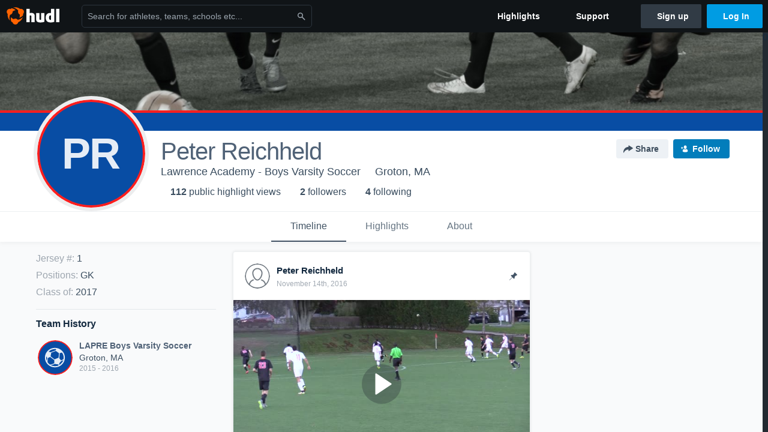

--- FILE ---
content_type: text/html; charset=utf-8
request_url: https://www.hudl.com/profile/8508706/Peter-Reichheld
body_size: 22676
content:








<!DOCTYPE html>
<!--[if lt IE 9]>    <html class="no-js lt-ie9 "> <![endif]-->
<!--[if IE 9]>       <html class="no-js ie9 "> <![endif]-->
<!--[if gte IE 9]><!-->
<html class="no-js ">
<!--<![endif]-->
  <head>


    <script nonce="dfz&#x2B;Y&#x2B;2lVv2i8i3jangj78zt">window.__hudlEmbed={"data":{"hudlUI_generici18nMessages":{},"hudlUI_generic":{"data":{"salesforce":null,"activityTracker":null,"useUniversalWebNavigation":false,"ns1":null,"qualtrics":null,"decagon":null}},"hudlUI_webNavi18nMessages":{"navbar.home":"Home","navbar.have_us_call_you":"Have Us Call You","navbar.chat_us":"Chat Us","navbar.email_us":"Email Us","navbar.submit_a_ticket":"Submit a Ticket","navbar.watch_tutorials":"Watch Tutorials","navbar.view_tutorials":"View Tutorials","navbar.give_us_feedback":"Give Us Feedback","navbar.connection_test":"Connection Test","navbar.remote_session":"Remote Session","navbar.video":"Video","navbar.import":"Import","navbar.library":"Library","navbar.analysis":"Analysis","navbar.dashboards":"Dashboards","navbar.sessions":"Sessions","navbar.attributes":"Attributes","navbar.admin":"Admin","navbar.profile":"Profile","navbar.teams_and_users":"Teams \u0026 Users","navbar.zones_and_thresholds":"Zones \u0026 Thresholds","navbar.signal_targets":"Targets","navbar.signal_athlete_data":"Athlete Data","navbar.apps":"Apps","navbar.apps.hudl":"Hudl","navbar.apps.human_performance":"Human Performance","navbar.manage_library":"Manage Library","navbar.highlights":"Highlights","navbar.hudl_classic":"Hudl Classic","navbar.my_athletes":"My Athletes","navbar.my_highlights":"My Highlights","navbar.national_highlights":"National Highlights","navbar.new":"New","navbar.calendar.pro-tip.header":"New Feature","navbar.calendar.pro-tip.bold":"View events for all your teams and organizations in a single place.","navbar.calendar.pro-tip.regular":"This feature is in progress—we’re still making improvements.","navbar.team":"Team","navbar.roster":"Roster","navbar.coaches":"Coaches","navbar.groups":"Groups","navbar.schedule":"Schedule","navbar.activity":"Activity","navbar.add_another_team":"Add Another Team","navbar.breakdown_data":"Breakdown Data","navbar.campaigns":"Campaigns","navbar.keepsakes":"Keepsakes","navbar.use_funds":"Use Funds","navbar.insiders":"Insiders","navbar.team_info":"Team Info","navbar.recruiting":"Recruiting","navbar.recruiting_settings":"Recruiting Settings","navbar.recruiting_college_search":"College Search","navbar.recruiting_verify_athletes":"Verify Athletes","navbar.sharing":"Sharing","navbar.privacy":"Privacy","navbar.stats":"Stats","navbar.messaging":"Messaging","navbar.access":"Athlete Access","navbar.programs":"Programs","navbar.finances":"Finances","navbar.teams":"Teams","navbar.play_tools":"Play Tools","navbar.practice_scripts":"Practice Scripts","navbar.playbook":"Playbook","navbar.exchanges":"Exchanges","navbar.season_stats":"Season Stats","navbar.reports":"Reports","navbar.bt_scouting":"Scouting","navbar.bt_playlists":"Playlists","navbar.performance_center":"Performance Center","navbar.web_uploader":"Upload","navbar.technique":"Hudl Technique","navbar.other":"Other","navbar.view_profile":"View Profile","navbar.edit_profile":"Edit Profile","navbar.account_settings":"Account Settings","navbar.billing_and_orders":"Billing \u0026 Orders","navbar.tickets_and_passes":"Tickets \u0026 Passes","navbar.registrations_and_payments":"Registrations \u0026 Payments","navbar.livestream_purchases":"Livestream Purchases","navbar.sportscode_licenses":"Sportscode Licenses","navbar.log_out":"Log Out","navbar.account":"Account","navbar.assist_dashboard":"Hudl Assist Dashboard","navbar.quality_control_dashboard":"Quality Control Dashboard","navbar.call":"Call","navbar.call_details":"Call 24 hours a day, 7 days a week","navbar.call_phone_number":"{phoneNumber}","navbar.email":"Email","navbar.email_details":"support@hudl.com","navbar.email_address":"{emailAddress}","navbar.your_profile":"Your Profile","webnav.your_videos":"Your Videos","webnav.community_videos":"Community Videos","webnav.related_members_tab.v2":"Family Members","webnav.your_info":"Your Info","webnav.your_highlights":"Your Highlights","webnav.team_highlights":"Team Highlights","webnav.the_feed":"The Feed","webnav.all":"All","webnav.direct":"Direct","webnav.league_pool":"League Pool","webnav.leagues_pool":"Leagues Pool","webnav.team_settings":"Team Settings","webnav.manage_members":"Manage Team","webnav.team_profile":"Team Profile","webnav.chat":"Chat","webnav.manage":"Manage","navbar.get_help":"Get Help","navbar.help_center":"Help Center","navbar.your_account":"Your Account","webnav.explore":"Explore","webnav.watch_now":"Watch Now","webnav.rewards":"Rewards","navbar.log_in":"Log In","webnav.analyst":"Analyst","webnav.analyst_training":"Training","webnav.quality_analyst":"Quality Analyst","webnav.assist_role":"Hudl Assist Role","webnav.general":"General","webnav.training":"Training","webnav.player_stats":"Player Stats","webnav.player_tracking":"Player Tracking","webnav.auto_submission":"Auto-Submission","webnav.advanced_processes":"Advanced Processes","webnav.assist_experimental":"Experimental","webnav.pool":"Pool","webnav.leagues":"Leagues","webnav.your_recruits":"Your Recruits","webnav.search":"Search","webnav.offensive":"Offensive","webnav.defensive":"Defensive","webnav.special_teams":"Special Teams","webnav.manage_breakdown_data":"Manage Breakdown Data","webnav.current_campaigns":"Current Campaigns","webnav.settings":"Settings","webnav.manage_teams":"Manage Teams","webnav.notifications":"Notifications","webnav.more":"More","webnav.you":"YOU","webnav.teams":"TEAMS","webnav.season":"Season","navbar.sports":"Sports","navbar.about":"About","navbar.products":"Products","navbar.solutions":"Solutions","navbar.sign_up":"Sign up","navbar.support":"Support","navbar.limited_subscription":"Limited Subscription","navbar.highschool":"High School","navbar.highschool_description":"Powerful solutions to power entire departments","navbar.clubyouth":"Club and Youth","navbar.clubyouth_description":"Differentiate and develop your club and athletes","navbar.collegiate":"Collegiate","navbar.collegiate_description":"Performance analysis tools for college athletics","navbar.professional":"Professional","navbar.professional_description":"End-to-end solutions for the world\u0027s top organizations","navbar.bysport":"By Sport","navbar.bysport_description":"See how Hudl works for your sport","navbar.hudl":"Hudl","navbar.hudl_description":"Online and mobile platform for video sharing and review","navbar.sportscode":"Sportscode","navbar.sportscode_description":"Customizable performance analysis","navbar.assist":"Hudl Assist","navbar.assist_description":"Automatic game breakdowns, stats and reports","navbar.focus":"Focus","navbar.focus_description":"Smart camera that automatically records games and practices","navbar.sideline":"Sideline","navbar.sideline_description":"Instant replay for American football teams","navbar.replay":"Replay","navbar.replay_description":"Instant replay for teams using Sportscode","navbar.volleymetrics":"Volleymetrics","navbar.volleymetrics_description":"Powerful solutions to power entire departments","navbar.seeall":"See All","navbar.seeall_description":"Explore the full suite of products","communitysearchbar.placeholder":"Search for athletes, teams, schools etc...","communitysearchbar.title":"Search","communitysearchbar.cancel":"Cancel","communitysearchbar.results_title":"Search Results","communitysearchbar.suggestions":"Suggestions","communitysearchbar.views":"views","communitysearchbar.followers":"followers","communitysearchbar.explore":"Explore","communitysearchbar.explore_title":"Featured and Trending","communitysearchbar.explore_description":"The best content across all of Hudl.","communitysearchbar.enter_query":"Enter a query to search.","communitysearchbar.no_results":"Could not find any results for \u0022{query}\u0022.","webnav.formation_names":"Formation Names","webnav.saved_prospects":"Saved Prospects","navbar.apps.signal":"Signal","navbar.themeselector_dark":"Dark","navbar.themeselector_light":"Light"},"hudlUI_webNav":{"data":{"globalNav":{"home":{"navigationItem":0,"isActive":false,"displayName":{"translationKey":"navbar.home","translationArguments":{},"translationValue":null},"url":"/home","qaId":"webnav-globalnav-home"},"explore":{"navigationItem":0,"isActive":false,"displayName":{"translationKey":"webnav.watch_now","translationArguments":{},"translationValue":null},"url":"https://fan.hudl.com/","qaId":"webnav-globalnav-watchnow"},"performanceCenter":null,"upload":null,"calendar":null,"notifications":null,"messages":{"hasMessagingFeature":false,"hasUnreadMessages":false,"navigationItem":0,"isActive":false,"displayName":null,"url":null,"qaId":null},"account":{"navigationItem":0,"isActive":false,"displayName":{"translationKey":"navbar.account","translationArguments":{},"translationValue":null},"url":"/profile/","qaId":"webnav-globalnav-account"},"appsMenu":null,"login":{"navigationItem":0,"isActive":false,"displayName":{"translationKey":"navbar.log_in","translationArguments":{},"translationValue":null},"url":"/login","qaId":"webnav-globalnav-login"},"userMenu":{"userItem":{"avatarImg":null,"displayName":{"translationKey":null,"translationArguments":null,"translationValue":null},"unformattedName":null,"email":null},"personalItems":[],"accountItems":[{"navigationItem":6,"isActive":false,"displayName":{"translationKey":"navbar.account_settings","translationArguments":{},"translationValue":null},"url":"/profile/","qaId":"webnav-usermenu-accountsettings"},{"navigationItem":6,"isActive":false,"displayName":{"translationKey":"navbar.livestream_purchases","translationArguments":{},"translationValue":null},"url":"https://vcloud.hudl.com/me/","qaId":"webnav-usermenu-livestreampurchases"},{"navigationItem":6,"isActive":false,"displayName":{"translationKey":"navbar.tickets_and_passes","translationArguments":{},"translationValue":null},"url":"https://fan.hudl.com/ticketing/orders/view","qaId":"webnav-usermenu-ticketsandpasses"}],"logout":{"navigationItem":0,"isActive":false,"displayName":{"translationKey":"navbar.log_out","translationArguments":{},"translationValue":null},"url":"/logout","qaId":"webnav-usermenu-logout"},"help":{"displayName":{"translationKey":"navbar.get_help","translationArguments":{},"translationValue":null},"title":{"translationKey":"navbar.get_help","translationArguments":{},"translationValue":null},"helpItems":[{"titleText":{"translationKey":null,"translationArguments":{},"translationValue":null},"displayText":{"translationKey":"navbar.help_center","translationArguments":{},"translationValue":null},"infoText":{"translationKey":null,"translationArguments":{},"translationValue":null},"url":"/support","qaId":"webnav-helpmenu-helpcenter","linkTarget":null,"openInNewTab":true,"liAttributesString":null},{"titleText":{"translationKey":"navbar.email","translationArguments":{},"translationValue":null},"displayText":{"translationKey":"navbar.email_us","translationArguments":{},"translationValue":null},"infoText":{"translationKey":"navbar.email_details","translationArguments":{},"translationValue":null},"url":"/support/contact","qaId":"webnav-helpmenu-email","linkTarget":null,"openInNewTab":true,"liAttributesString":null}]},"themeSelector":{"darkLabel":{"translationKey":"navbar.themeselector_dark","translationArguments":{},"translationValue":null},"lightLabel":{"translationKey":"navbar.themeselector_light","translationArguments":{},"translationValue":null}}}},"unregisteredNav":{"home":{"navigationItem":0,"isActive":false,"displayName":null,"description":null,"url":"/","qaId":"webnav-unregisterednav-home","unregisteredSubNavItems":null},"sports":null,"about":null,"solutions":{"navigationItem":0,"isActive":false,"displayName":{"translationKey":"navbar.solutions","translationArguments":{},"translationValue":null},"description":null,"url":null,"qaId":"webnav-unregisterednav-solutions","unregisteredSubNavItems":[{"navigationItem":0,"isActive":false,"displayName":{"translationKey":"navbar.highschool","translationArguments":{},"translationValue":null},"description":{"translationKey":"navbar.highschool_description","translationArguments":{},"translationValue":null},"url":"/solutions/highschool/athletic-departments","qaId":"webnav-unregisterednav-highschool","unregisteredSubNavItems":null},{"navigationItem":0,"isActive":false,"displayName":{"translationKey":"navbar.clubyouth","translationArguments":{},"translationValue":null},"description":{"translationKey":"navbar.clubyouth_description","translationArguments":{},"translationValue":null},"url":"/solutions/club-and-youth","qaId":"webnav-unregisterednav-clubyouth","unregisteredSubNavItems":null},{"navigationItem":0,"isActive":false,"displayName":{"translationKey":"navbar.collegiate","translationArguments":{},"translationValue":null},"description":{"translationKey":"navbar.collegiate_description","translationArguments":{},"translationValue":null},"url":"/solutions/collegiate-departments","qaId":"webnav-unregisterednav-collegiate","unregisteredSubNavItems":null},{"navigationItem":0,"isActive":false,"displayName":{"translationKey":"navbar.professional","translationArguments":{},"translationValue":null},"description":{"translationKey":"navbar.professional_description","translationArguments":{},"translationValue":null},"url":"/solutions/professional","qaId":"webnav-unregisterednav-professional","unregisteredSubNavItems":null},{"navigationItem":0,"isActive":false,"displayName":{"translationKey":"navbar.bysport","translationArguments":{},"translationValue":null},"description":{"translationKey":"navbar.bysport_description","translationArguments":{},"translationValue":null},"url":"/sports","qaId":"webnav-unregisterednav-bysport","unregisteredSubNavItems":null}]},"products":{"navigationItem":0,"isActive":false,"displayName":{"translationKey":"navbar.products","translationArguments":{},"translationValue":null},"description":null,"url":null,"qaId":"webnav-unregisterednav-products","unregisteredSubNavItems":[{"navigationItem":0,"isActive":false,"displayName":{"translationKey":"navbar.hudl","translationArguments":{},"translationValue":null},"description":{"translationKey":"navbar.hudl_description","translationArguments":{},"translationValue":null},"url":"/products/hudl","qaId":"webnav-unregisterednav-hudl","unregisteredSubNavItems":null},{"navigationItem":0,"isActive":false,"displayName":{"translationKey":"navbar.sportscode","translationArguments":{},"translationValue":null},"description":{"translationKey":"navbar.sportscode_description","translationArguments":{},"translationValue":null},"url":"/products/sportscode","qaId":"webnav-unregisterednav-sportscode","unregisteredSubNavItems":null},{"navigationItem":0,"isActive":false,"displayName":{"translationKey":"navbar.assist","translationArguments":{},"translationValue":null},"description":{"translationKey":"navbar.assist_description","translationArguments":{},"translationValue":null},"url":"/products/assist","qaId":"webnav-unregisterednav-assist","unregisteredSubNavItems":null},{"navigationItem":0,"isActive":false,"displayName":{"translationKey":"navbar.focus","translationArguments":{},"translationValue":null},"description":{"translationKey":"navbar.focus_description","translationArguments":{},"translationValue":null},"url":"/products/focus","qaId":"webnav-unregisterednav-focus","unregisteredSubNavItems":null},{"navigationItem":0,"isActive":false,"displayName":{"translationKey":"navbar.sideline","translationArguments":{},"translationValue":null},"description":{"translationKey":"navbar.sideline_description","translationArguments":{},"translationValue":null},"url":"/products/sideline","qaId":"webnav-unregisterednav-sideline","unregisteredSubNavItems":null},{"navigationItem":0,"isActive":false,"displayName":{"translationKey":"navbar.replay","translationArguments":{},"translationValue":null},"description":{"translationKey":"navbar.replay_description","translationArguments":{},"translationValue":null},"url":"/products/replay","qaId":"webnav-unregisterednav-replay","unregisteredSubNavItems":null},{"navigationItem":0,"isActive":false,"displayName":{"translationKey":"navbar.volleymetrics","translationArguments":{},"translationValue":null},"description":{"translationKey":"navbar.volleymetrics_description","translationArguments":{},"translationValue":null},"url":"http://volleymetrics.com/","qaId":"webnav-unregisterednav-volleymetrics","unregisteredSubNavItems":null},{"navigationItem":0,"isActive":false,"displayName":{"translationKey":"navbar.seeall","translationArguments":{},"translationValue":null},"description":{"translationKey":"navbar.seeall_description","translationArguments":{},"translationValue":null},"url":"/products","qaId":"webnav-unregisterednav-seeall","unregisteredSubNavItems":null}]},"highlights":{"navigationItem":0,"isActive":false,"displayName":{"translationKey":"navbar.highlights","translationArguments":{},"translationValue":null},"description":null,"url":"/explore","qaId":"webnav-unregisterednav-highlights","unregisteredSubNavItems":null},"support":{"navigationItem":0,"isActive":false,"displayName":{"translationKey":"navbar.support","translationArguments":{},"translationValue":null},"description":null,"url":"/support","qaId":"webnav-unregisterednav-support","unregisteredSubNavItems":null},"signUp":{"navigationItem":0,"isActive":false,"displayName":{"translationKey":"navbar.sign_up","translationArguments":{},"translationValue":null},"description":null,"url":"/register/signup","qaId":"webnav-unregisterednav-signup","unregisteredSubNavItems":null},"logIn":{"navigationItem":0,"isActive":false,"displayName":{"translationKey":"navbar.log_in","translationArguments":{},"translationValue":null},"description":null,"url":"/login","qaId":"webnav-unregisterednav-login","unregisteredSubNavItems":null}},"primaryNav":{"primaryContextSwitcher":null,"primaryTeamSwitcher":{"teamItems":[]},"primaryNavItems":[]},"userId":null,"currentTeamId":null,"mixpanelToken":"e114f3b99b54397ee10dd1506911d73f","includeCommunitySearchBar":true},"fallbackData":null},"i18nLocale":"en","i18nMessages":{"profiles.recruit.incomplete_profile.title":"This information cannot be displayed. The athlete has not completed their recruiting profile yet.","profiles.tab_games.error_message.description.athlete":"We are unable to show games for this athlete.","profiles.recruit.learn_more_message":"To learn more, check out {ctaLink}.","profiles.tab_games.error_message.cta_link":"contact Hudl Support","profiles.tab_games.restricted_access.title":"Select one of this athlete\u0027s teams to watch their video.","profiles.recruit.team_contact_prompt.admin":"Select your team’s recruitment contact in {teamRecruitingContactLink}","profiles.tab_games.owner.preview_only.video_thumbnail":"Preview Only","profiles.tab_games.owner.preview_only.note":"\u003cstrong\u003ePreview Only.\u003c/strong\u003e Recruiters can watch games from your team’s schedule here. To watch videos yourself, go to your team’s library.","profiles.tab_games.owner.preview_notice_message":"You can access your games from your team’s library. To find out what recruiters are looking for, check out {ctaLink}.","profiles.tab_games.owner.preview_notice_title":"\u003cstrong\u003eOnly recruiters can watch full games here. \u003c/strong\u003e","profiles.tab_games.owner.preview_notice_cta":"Hudl\u0027s guide to recruiting","profiles.recruit.learn_more_title.opted-out":"\u003cstrong\u003eOnly visible to recruiters if you set your profile to recruitable. \u003c/strong\u003e","profiles.tab_about":"About","profiles.tab_games":"Games","profiles.tab_games.error_message.description":"We are unable to show games for this athlete.","profiles.tab_games.owner.preview_only":"Preview Only","profiles.highlights.draft.description":"This is a draft highlight and needs to be published to make it public.","profiles.recruit.tooltip_visible_to_recruiters":"Only visible to recruiters","profiles.tab_games.error_message.title":"Something went wrong","profiles.recruit.team_contact_prompt.admin_link":"Recruiting Settings","profiles.recruit.team_contact_prompt.coaches_and_athletes":"An admin can select your team’s recruitment contact in team recruiting settings.","profiles.recruit.learn_more_title.opted-in":"\u003cstrong\u003eOnly visible to recruiters. \u003c/strong\u003e","profiles.recruit.commitment.committed":"Committed","profiles.tab_games.error_message.cta":"Please {{ctaLink}} for help.","profiles.recruit.tooltip_not_visible_to_recruiters":"Not visible to recruiters until you set your profile to recruitable","profiles.highlights_tutorial":"Highlight Tutorials","profiles.recruit.learn_more_cta":"Hudl\u0027s guide to recruiting","profiles.tab_contact":"Contact","profiles.tab_games.owner.go_to_library":"Go to your team’s library","profiles.tab_games.restricted_access.subtitle":"Games cannot be displayed here until their profile is complete.","profiles.tab_highlights":"Highlights","profiles.tab_timeline":"Timeline","recruit.athlete_sharing_form.email_helptext":"Recruiting profiles can only be shared to .edu or .ca email addresses.","recruit.athlete_sharing_form.subtitle.opted_in.coach":"Recruiters will receive an email with a link to the athlete\u0027s profile. They’ll have access to recruiting-specific content, including games, academic and contact information.","recruit.athlete_sharing_form.subtitle":"Recruiters will receive an email with a link to your profile. They’ll have access to recruiting-specific content, including games, academic and contact information.","recruit.athlete_sharing_form.subtitle.opted_in.athlete":"Recruiters will receive an email with a link to your profile. They’ll have access to recruiting-specific content, including games, academic and contact information.","recruit.athlete_sharing_form.subtitle.opted_out.athlete":"Turn on your profile\u0027s Recruitable setting to share with recruiters.","recruit.share_history.no_shares_for_team.header":"No athletes have been shared yet.","recruit.athlete_sharing_form.email_label":"Email","recruit.share_history.no_shared_packages.coach":"This athlete’s recruiting profile hasn’t been shared with any recruiters yet.","recruit.athlete_sharing_form.email_help":"Recruiting profiles can only be shared with an .edu or .ca email address.","recruit.athlete_sharing_form.team_label":"Team","recruit.athlete_sharing_form.email_placeholder":"Enter email","recruit.athlete_sharing_form.team_helptext":"Select the team you’d like to appear in the email.","recruit.athlete_sharing_form.title":"Share Recruiting Profile","recruit.share_history.error":"Something went wrong. Please refresh and try again.","recruit.share_history.no_shares_for_team.athlete_selector":"Select an athlete","recruit.share_history.shared_by.team_view.you":"You shared {athleteLink}","recruit.share_history.title.team":"Shared Recruiting Profiles","recruit.share_history.no_shared_packages.athlete":"Your recruiting profile hasn’t been shared with any recruiters yet.","recruit.share_history.title":"Shared With","recruit.athlete_sharing_form.share_button":"Share","recruit.athlete_sharing_form.message_label":"Message","recruit.share_history.shared_by.team_view.coach":"{coachName} shared {athleteLink}","recruit.athlete_sharing_form.share_button_success":"Shared","recruit.athlete_sharing_form.message_placeholder":"Add a message","recruit.share_history.shared_by.athlete_view.you":"You","recruit.share_history.shared_by.you":"You","recruit.share_history.contacted_via_college_search":"Contacted via College Search","recruit.share_history.header.recipient":"Recipient","recruit.share_history.header.sender":"Sender","recruit.athlete_sharing_form.subtitle.opted_out.coach":"The athlete must turn on their profile\u0027s Recruitable setting before you can share with recruiters.","recruit.share_history.unknown_coach":"Unknown Coach","recruit.share_history.title.athlete":"Shared With","recruit.share_history.no_shares_for_team.message":"{athleteSelectorLink} you’d like to share with a recruiter."},"ads":{"networkId":"29795821","targetingData":{"isLogIn":"False","isRecruit":"False","isCoachAd":"False","isAthlete":"False","userGradYear":"0","userTopRole":"Unregistered","userGender":null,"userRegion":null,"userSport":null,"userPosition":null,"adContext":null,"nonPersonalizedAds":"False","contentGradYear":"2017","containerType":"User","contentSeries":null,"contentSport":"Soccer","contentRegion":"MA","contentGender":"Male"},"overridePaths":{}},"disableMouseFlowCookieCheck":true,"mouseFlowRate":0,"mouseFlowSourceUrl":"//cdn.mouseflow.com/projects/d40dedb4-7d23-4681-ba4c-960621340b29.js","recruitProfileSharingIsEnabled":true,"requestStartInMilliseconds":1769655492510,"pageData":{"athlete":{"athleteId":"8508706"}}},"services":{"getProfileFollowers":"/profile/8508706/followers","getProfileFollowing":"/profile/8508706/following","followFeedUser":"/api/v2/feedproducer/friendship/follow-user","unfollowFeedUser":"/api/v2/feedproducer/friendship/unfollow-user","updateUserImage":"/Image/SelectImageArea","logPageLoad":"/profile/8508706/log-page-load","highlightsUploadCredentials":"https://www.hudl.com/api/v2/upload-requests/credentials/highlight-image","highlightsPresign":"https://www.hudl.com/api/v2/upload-requests/presigned-url","teamProfile":"/team/v2/{teamId}","getRecruitGamesAsRecruiter":"/api/v2/recruit/video/team/{recruitTeamId}/athlete/8508706/athlete-team/{athleteTeamId}","recruitVideoExperienceUrl":"/recruit/team/{recruitTeamId}/video/athlete/8508706/game/{cutupId}","recruitVspaUrl":"/recruiting/athleteprofile/vspa/8508706/{athleteTeamId}/{eventId}?useHudlProfiles=true","downloadTagsAsRecruiter":"/recruiting/athleteprofile/event/{eventId}/team/{athleteTeamId}/breakdown/{breakdownId}/athlete/8508706/download","downloadGameVideoAsRecruiter":"/recruiting/athleteprofile/event/{eventId}/team/{athleteTeamId}/athlete/8508706/download"},"model":{"ads":{"houseAdsEnabled":true,"displayAdData":{"isLogIn":false,"isRecruit":false,"isCoachAd":false,"isAthlete":false,"userGradYear":0,"userTopRole":"Unregistered","userGender":null,"userRegion":null,"userSport":null,"userPosition":null,"adContext":null,"nonPersonalizedAds":false,"contentGradYear":2017,"containerType":"User","contentSeries":null,"contentSport":"Soccer","contentRegion":"MA","contentGender":"Male"},"preRollAdData":{"hasLogIn":false,"reelLength":0,"isLogIn":false,"isRecruit":false,"isCoachAd":false,"isAthlete":false,"userGradYear":0,"userTopRole":"Unregistered","userGender":null,"userRegion":null,"userSport":null,"userPosition":null,"adContext":null,"nonPersonalizedAds":false,"contentGradYear":2017,"containerType":"User","contentSeries":null,"contentSport":"Soccer","contentRegion":"MA","contentGender":"Male"},"vastTag":"https://pubads.g.doubleclick.net/gampad/ads?sz=640x480\u0026iu=/29795821/Video_TeamTimeline_Desktop\u0026impl=s\u0026gdfp_req=1\u0026env=vp\u0026output=xml_vast2\u0026unviewed_position_start=1\u0026url=[referrer_url]\u0026correlator=[timestamp]","mobileVastTag":"https://pubads.g.doubleclick.net/gampad/ads?sz=640x480\u0026iu=/29795821/Video_TeamTimeline_Mobile\u0026impl=s\u0026gdfp_req=1\u0026env=vp\u0026output=xml_vast2\u0026unviewed_position_start=1\u0026url=[referrer_url]\u0026correlator=[timestamp]"},"highlights":{"createHighlightUrl":"","reels":[{"durationMs":13600.0,"editUrl":null,"orderUrl":"/order/dvd?ru=/video/3/8508706/58292132f5605e14545cdad6\u0026i=u8508706-s6-sn2015-2016 Season","reelId":"58292132f5605e14545cdad6","legacyReelId":"58292132f5605e14545cdad6","season":2015,"thumbnailUrl":"https://vf.hudl.com/l14/8vt/1a352acf-e6c5-4966-95ef-7ff9e5ea16ae/31xq/flowhighlights/58292131bd752030d0aead65_3000_Thumbnail.jpg?v=636146872870028310","title":"Buckingham Browne \u0026 Nichols High School","type":0,"unixTime":1479090482.0,"videoUrl":"/video/3/8508706/58292132f5605e14545cdad6","views":0,"reactionCount":0,"isRendering":false,"currentUserCanEdit":false,"isAutoGen":false,"tweetText":"","isDraft":false,"videoFiles":[{"serverId":108,"path":"p-highlights/User/8508706/58292132f5605e14545cdad6/93361f1d_480.mp4","quality":480,"url":"https://vf.hudl.com/p-highlights/User/8508706/58292132f5605e14545cdad6/93361f1d_480.mp4?v=34EB34E53F0CD408","bucketName":null,"version":0},{"serverId":108,"path":"p-highlights/User/8508706/58292132f5605e14545cdad6/93361f1d_360.mp4","quality":360,"url":"https://vf.hudl.com/p-highlights/User/8508706/58292132f5605e14545cdad6/93361f1d_360.mp4?v=34EB34E53F0CD408","bucketName":null,"version":0},{"serverId":108,"path":"p-highlights/User/8508706/58292132f5605e14545cdad6/93361f1d_720.mp4","quality":720,"url":"https://vf.hudl.com/p-highlights/User/8508706/58292132f5605e14545cdad6/93361f1d_720.mp4?v=34EB34E53F0CD408","bucketName":null,"version":0}]},{"durationMs":13600.0,"editUrl":"/athlete/8508706/highlights/edit/5829213a3bd8144cfc1766ae","orderUrl":"/order/dvd?ru=/video/3/8508706/5829213a3bd8144cfc1766ae\u0026i=u8508706-r5829213a3bd8144cfc1766ae","reelId":"5829213a3bd8144cfc1766ae","legacyReelId":"5829213a3bd8144cfc1766ae","season":2015,"thumbnailUrl":"https://vf.hudl.com/l14/8vt/1a352acf-e6c5-4966-95ef-7ff9e5ea16ae/31xq/flowhighlights/58292131bd752030d0aead65_3000_Thumbnail.jpg?v=636146872870028310","title":"Reichheld vs Buckingham Browne \u0026 Nic","type":1,"unixTime":1479090490.0,"videoUrl":"/video/3/8508706/5829213a3bd8144cfc1766ae","views":0,"reactionCount":0,"isRendering":false,"currentUserCanEdit":false,"isAutoGen":false,"tweetText":"","isDraft":false,"videoFiles":[{"serverId":108,"path":"p-highlights/User/8508706/5829213a3bd8144cfc1766ae/017c50d7_480.mp4","quality":480,"url":"https://vf.hudl.com/p-highlights/User/8508706/5829213a3bd8144cfc1766ae/017c50d7_480.mp4?v=61C148E53F0CD408","bucketName":null,"version":0},{"serverId":108,"path":"p-highlights/User/8508706/5829213a3bd8144cfc1766ae/017c50d7_360.mp4","quality":360,"url":"https://vf.hudl.com/p-highlights/User/8508706/5829213a3bd8144cfc1766ae/017c50d7_360.mp4?v=61C148E53F0CD408","bucketName":null,"version":0},{"serverId":108,"path":"p-highlights/User/8508706/5829213a3bd8144cfc1766ae/017c50d7_720.mp4","quality":720,"url":"https://vf.hudl.com/p-highlights/User/8508706/5829213a3bd8144cfc1766ae/017c50d7_720.mp4?v=61C148E53F0CD408","bucketName":null,"version":0}]},{"durationMs":52652.0,"editUrl":null,"orderUrl":"/order/dvd?ru=/video/3/8508706/58292346688ec515a8c18dfd\u0026i=u8508706-s6-sn2015-2016 Season","reelId":"58292346688ec515a8c18dfd","legacyReelId":"58292346688ec515a8c18dfd","season":2015,"thumbnailUrl":"https://vf.hudl.com/7ns/nv5/1f84b240-7bf7-43cc-bae5-5f4d3e3e8107/3hkb/flowhighlights/582923467bddf771a4a9402d_3000_Thumbnail.jpg?v=636146878210001987","title":"Belmont Hill High School","type":0,"unixTime":1479091014.0,"videoUrl":"/video/3/8508706/58292346688ec515a8c18dfd","views":1,"reactionCount":0,"isRendering":false,"currentUserCanEdit":false,"isAutoGen":false,"tweetText":"","isDraft":false,"videoFiles":[{"serverId":108,"path":"p-highlights/User/8508706/58292346688ec515a8c18dfd/374b1511_480.mp4","quality":480,"url":"https://vf.hudl.com/p-highlights/User/8508706/58292346688ec515a8c18dfd/374b1511_480.mp4?v=CE9B4DDD3F0CD408","bucketName":null,"version":0},{"serverId":108,"path":"p-highlights/User/8508706/58292346688ec515a8c18dfd/374b1511_360.mp4","quality":360,"url":"https://vf.hudl.com/p-highlights/User/8508706/58292346688ec515a8c18dfd/374b1511_360.mp4?v=CE9B4DDD3F0CD408","bucketName":null,"version":0},{"serverId":108,"path":"p-highlights/User/8508706/58292346688ec515a8c18dfd/374b1511_720.mp4","quality":720,"url":"https://vf.hudl.com/p-highlights/User/8508706/58292346688ec515a8c18dfd/374b1511_720.mp4?v=CE9B4DDD3F0CD408","bucketName":null,"version":0}]},{"durationMs":8433.0,"editUrl":"/athlete/8508706/highlights/edit/5829239b11fa7f7f48a1c1f8","orderUrl":"/order/dvd?ru=/video/3/8508706/5829239b11fa7f7f48a1c1f8\u0026i=u8508706-r5829239b11fa7f7f48a1c1f8","reelId":"5829239b11fa7f7f48a1c1f8","legacyReelId":"5829239b11fa7f7f48a1c1f8","season":2015,"thumbnailUrl":"https://vf.hudl.com/7ns/nv5/1f84b240-7bf7-43cc-bae5-5f4d3e3e8107/3hkb/flowhighlights/58292395688ec515a8c18e23_3000_Thumbnail.jpg?v=636146878998576413","title":"Reichheld vs Belmont Hill High Schoo","type":1,"unixTime":1479091099.0,"videoUrl":"/video/3/8508706/5829239b11fa7f7f48a1c1f8","views":0,"reactionCount":0,"isRendering":false,"currentUserCanEdit":false,"isAutoGen":false,"tweetText":"","isDraft":false,"videoFiles":[{"serverId":108,"path":"p-highlights/User/8508706/5829239b11fa7f7f48a1c1f8/c780c544_480.mp4","quality":480,"url":"https://vf.hudl.com/p-highlights/User/8508706/5829239b11fa7f7f48a1c1f8/c780c544_480.mp4?v=B8EC7CDD3F0CD408","bucketName":null,"version":0},{"serverId":108,"path":"p-highlights/User/8508706/5829239b11fa7f7f48a1c1f8/c780c544_360.mp4","quality":360,"url":"https://vf.hudl.com/p-highlights/User/8508706/5829239b11fa7f7f48a1c1f8/c780c544_360.mp4?v=B8EC7CDD3F0CD408","bucketName":null,"version":0},{"serverId":108,"path":"p-highlights/User/8508706/5829239b11fa7f7f48a1c1f8/c780c544_720.mp4","quality":720,"url":"https://vf.hudl.com/p-highlights/User/8508706/5829239b11fa7f7f48a1c1f8/c780c544_720.mp4?v=B8EC7CDD3F0CD408","bucketName":null,"version":0}]},{"durationMs":11933.0,"editUrl":"/athlete/8508706/highlights/edit/58292514bd752030d0aeaf59","orderUrl":"/order/dvd?ru=/video/3/8508706/58292514bd752030d0aeaf59\u0026i=u8508706-r58292514bd752030d0aeaf59","reelId":"58292514bd752030d0aeaf59","legacyReelId":"58292514bd752030d0aeaf59","season":2015,"thumbnailUrl":"https://vf.hudl.com/7ns/nv5/1f84b240-7bf7-43cc-bae5-5f4d3e3e8107/3hkb/flowhighlights/5829250f4ba87714a865df27_3000_Thumbnail.jpg?v=636146882767941452","title":"Reichheld vs Belmont Hill High Sch 1","type":1,"unixTime":1479091476.0,"videoUrl":"/video/3/8508706/58292514bd752030d0aeaf59","views":0,"reactionCount":0,"isRendering":false,"currentUserCanEdit":false,"isAutoGen":false,"tweetText":"","isDraft":false,"videoFiles":[{"serverId":108,"path":"p-highlights/User/8508706/58292514bd752030d0aeaf59/55975d61_480.mp4","quality":480,"url":"https://vf.hudl.com/p-highlights/User/8508706/58292514bd752030d0aeaf59/55975d61_480.mp4?v=1756E3DC3F0CD408","bucketName":null,"version":0},{"serverId":108,"path":"p-highlights/User/8508706/58292514bd752030d0aeaf59/55975d61_360.mp4","quality":360,"url":"https://vf.hudl.com/p-highlights/User/8508706/58292514bd752030d0aeaf59/55975d61_360.mp4?v=1756E3DC3F0CD408","bucketName":null,"version":0},{"serverId":108,"path":"p-highlights/User/8508706/58292514bd752030d0aeaf59/55975d61_720.mp4","quality":720,"url":"https://vf.hudl.com/p-highlights/User/8508706/58292514bd752030d0aeaf59/55975d61_720.mp4?v=1756E3DC3F0CD408","bucketName":null,"version":0}]},{"durationMs":12700.0,"editUrl":"/athlete/8508706/highlights/edit/582925fe11fa7f7f48a1c346","orderUrl":"/order/dvd?ru=/video/3/8508706/582925fe11fa7f7f48a1c346\u0026i=u8508706-r582925fe11fa7f7f48a1c346","reelId":"582925fe11fa7f7f48a1c346","legacyReelId":"582925fe11fa7f7f48a1c346","season":2015,"thumbnailUrl":"https://vf.hudl.com/7ns/nv5/1f84b240-7bf7-43cc-bae5-5f4d3e3e8107/3hkb/flowhighlights/582925f87bddf771a4a9418a_3000_Thumbnail.jpg?v=636146885087391488","title":"Reichheld vs Belmont Hill High Sch 1","type":1,"unixTime":1479091710.0,"videoUrl":"/video/3/8508706/582925fe11fa7f7f48a1c346","views":0,"reactionCount":0,"isRendering":false,"currentUserCanEdit":false,"isAutoGen":false,"tweetText":"","isDraft":false,"videoFiles":[{"serverId":108,"path":"p-highlights/User/8508706/582925fe11fa7f7f48a1c346/ca4396a9_480.mp4","quality":480,"url":"https://vf.hudl.com/p-highlights/User/8508706/582925fe11fa7f7f48a1c346/ca4396a9_480.mp4?v=2F2F5BDD3F0CD408","bucketName":null,"version":0},{"serverId":108,"path":"p-highlights/User/8508706/582925fe11fa7f7f48a1c346/ca4396a9_360.mp4","quality":360,"url":"https://vf.hudl.com/p-highlights/User/8508706/582925fe11fa7f7f48a1c346/ca4396a9_360.mp4?v=2F2F5BDD3F0CD408","bucketName":null,"version":0},{"serverId":108,"path":"p-highlights/User/8508706/582925fe11fa7f7f48a1c346/ca4396a9_720.mp4","quality":720,"url":"https://vf.hudl.com/p-highlights/User/8508706/582925fe11fa7f7f48a1c346/ca4396a9_720.mp4?v=2F2F5BDD3F0CD408","bucketName":null,"version":0}]},{"durationMs":23929.0,"editUrl":null,"orderUrl":"/order/dvd?ru=/video/3/8508706/58292856f5605e14545cde41\u0026i=u8508706-s6-sn2015-2016 Season","reelId":"58292856f5605e14545cde41","legacyReelId":"58292856f5605e14545cde41","season":2015,"thumbnailUrl":"https://vf.hudl.com/oaa/kej/53188282-9b0d-4d83-af95-631eac9d4af6/9jdh/flowhighlights/58292856f5605e14545cde40_3000_Thumbnail.jpg?v=636146891151357236","title":"St. Sebastian\u0027s","type":0,"unixTime":1479092310.0,"videoUrl":"/video/3/8508706/58292856f5605e14545cde41","views":0,"reactionCount":0,"isRendering":false,"currentUserCanEdit":false,"isAutoGen":false,"tweetText":"","isDraft":false,"videoFiles":[{"serverId":108,"path":"p-highlights/User/8508706/58292856f5605e14545cde41/e4efef00_480.mp4","quality":480,"url":"https://vf.hudl.com/p-highlights/User/8508706/58292856f5605e14545cde41/e4efef00_480.mp4?v=73EC74DF3F0CD408","bucketName":null,"version":0},{"serverId":108,"path":"p-highlights/User/8508706/58292856f5605e14545cde41/e4efef00_360.mp4","quality":360,"url":"https://vf.hudl.com/p-highlights/User/8508706/58292856f5605e14545cde41/e4efef00_360.mp4?v=73EC74DF3F0CD408","bucketName":null,"version":0},{"serverId":108,"path":"p-highlights/User/8508706/58292856f5605e14545cde41/e4efef00_720.mp4","quality":720,"url":"https://vf.hudl.com/p-highlights/User/8508706/58292856f5605e14545cde41/e4efef00_720.mp4?v=73EC74DF3F0CD408","bucketName":null,"version":0}]},{"durationMs":9500.0,"editUrl":"/athlete/8508706/highlights/edit/58292859bd752030d0aeb0ea","orderUrl":"/order/dvd?ru=/video/3/8508706/58292859bd752030d0aeb0ea\u0026i=u8508706-r58292859bd752030d0aeb0ea","reelId":"58292859bd752030d0aeb0ea","legacyReelId":"58292859bd752030d0aeb0ea","season":2015,"thumbnailUrl":"https://vf.hudl.com/oaa/kej/53188282-9b0d-4d83-af95-631eac9d4af6/9jdh/flowhighlights/58292856f5605e14545cde40_3000_Thumbnail.jpg?v=636146891151357236","title":"Reichheld vs St. Sebastian\u0027s","type":1,"unixTime":1479092313.0,"videoUrl":"/video/3/8508706/58292859bd752030d0aeb0ea","views":1,"reactionCount":0,"isRendering":false,"currentUserCanEdit":false,"isAutoGen":false,"tweetText":"","isDraft":false,"videoFiles":[{"serverId":108,"path":"p-highlights/User/8508706/58292859bd752030d0aeb0ea/f2ee4572_480.mp4","quality":480,"url":"https://vf.hudl.com/p-highlights/User/8508706/58292859bd752030d0aeb0ea/f2ee4572_480.mp4?v=0F4F0DDF3F0CD408","bucketName":null,"version":0},{"serverId":108,"path":"p-highlights/User/8508706/58292859bd752030d0aeb0ea/f2ee4572_360.mp4","quality":360,"url":"https://vf.hudl.com/p-highlights/User/8508706/58292859bd752030d0aeb0ea/f2ee4572_360.mp4?v=0F4F0DDF3F0CD408","bucketName":null,"version":0},{"serverId":108,"path":"p-highlights/User/8508706/58292859bd752030d0aeb0ea/f2ee4572_720.mp4","quality":720,"url":"https://vf.hudl.com/p-highlights/User/8508706/58292859bd752030d0aeb0ea/f2ee4572_720.mp4?v=0F4F0DDF3F0CD408","bucketName":null,"version":0}]},{"durationMs":14367.0,"editUrl":"/athlete/8508706/highlights/edit/582928a990f9940a44c5e4ae","orderUrl":"/order/dvd?ru=/video/3/8508706/582928a990f9940a44c5e4ae\u0026i=u8508706-r582928a990f9940a44c5e4ae","reelId":"582928a990f9940a44c5e4ae","legacyReelId":"582928a990f9940a44c5e4ae","season":2015,"thumbnailUrl":"https://vf.hudl.com/oaa/kej/53188282-9b0d-4d83-af95-631eac9d4af6/9jdh/flowhighlights/582928a83bd8144cfc176a34_3000_Thumbnail.jpg?v=636146892157483585","title":"Reichheld vs St. Sebastian\u0027s 1","type":1,"unixTime":1479092393.0,"videoUrl":"/video/3/8508706/582928a990f9940a44c5e4ae","views":13,"reactionCount":0,"isRendering":false,"currentUserCanEdit":false,"isAutoGen":false,"tweetText":"","isDraft":false,"videoFiles":[{"serverId":108,"path":"p-highlights/User/8508706/582928a990f9940a44c5e4ae/7629e803_480.mp4","quality":480,"url":"https://vf.hudl.com/p-highlights/User/8508706/582928a990f9940a44c5e4ae/7629e803_480.mp4?v=041080DF3F0CD408","bucketName":null,"version":0},{"serverId":108,"path":"p-highlights/User/8508706/582928a990f9940a44c5e4ae/7629e803_360.mp4","quality":360,"url":"https://vf.hudl.com/p-highlights/User/8508706/582928a990f9940a44c5e4ae/7629e803_360.mp4?v=041080DF3F0CD408","bucketName":null,"version":0},{"serverId":108,"path":"p-highlights/User/8508706/582928a990f9940a44c5e4ae/7629e803_720.mp4","quality":720,"url":"https://vf.hudl.com/p-highlights/User/8508706/582928a990f9940a44c5e4ae/7629e803_720.mp4?v=041080DF3F0CD408","bucketName":null,"version":0}]},{"durationMs":70880.0,"editUrl":"/athlete/8508706/highlights/edit/582931e411fa7f7f48a1c933","orderUrl":"/order/dvd?ru=/video/3/8508706/582931e411fa7f7f48a1c933\u0026i=u8508706-r582931e411fa7f7f48a1c933","reelId":"582931e411fa7f7f48a1c933","legacyReelId":"582931e411fa7f7f48a1c933","season":2015,"thumbnailUrl":"https://vf.hudl.com/l14/8vt/1a352acf-e6c5-4966-95ef-7ff9e5ea16ae/31xq/flowhighlights/58292131bd752030d0aead65_3000_Thumbnail.jpg?v=636146872870028310","title":"Reichheld Senior Year Highlights","type":1,"unixTime":1479095217.0,"videoUrl":"/video/3/8508706/582931e411fa7f7f48a1c933","views":97,"reactionCount":0,"isRendering":false,"currentUserCanEdit":false,"isAutoGen":false,"tweetText":"","isDraft":false,"videoFiles":[{"serverId":108,"path":"p-highlights/User/8508706/582931e411fa7f7f48a1c933/1ad71baa_480.mp4","quality":480,"url":"https://vf.hudl.com/p-highlights/User/8508706/582931e411fa7f7f48a1c933/1ad71baa_480.mp4?v=4D3717E2400CD408","bucketName":null,"version":0},{"serverId":108,"path":"p-highlights/User/8508706/582931e411fa7f7f48a1c933/1ad71baa_360.mp4","quality":360,"url":"https://vf.hudl.com/p-highlights/User/8508706/582931e411fa7f7f48a1c933/1ad71baa_360.mp4?v=4D3717E2400CD408","bucketName":null,"version":0},{"serverId":108,"path":"p-highlights/User/8508706/582931e411fa7f7f48a1c933/1ad71baa_720.mp4","quality":720,"url":"https://vf.hudl.com/p-highlights/User/8508706/582931e411fa7f7f48a1c933/1ad71baa_720.mp4?v=4D3717E2400CD408","bucketName":null,"version":0}]}],"seasons":[{"orderUrl":"/order/dvd?ru=/video/3/8508706/\u0026i=u8508706-s-sn2015-2016 Season","year":2015}],"highlightSupportUrl":"","libraryUrl":"","useUniversalReelEditor":true,"universalEditorFeatures":[385]},"games":{"teams":{},"defaultTeamId":null,"isAccessRestricted":false},"user":{"followCount":2,"followingCount":4,"videoViewCount":112,"recruiterVideoViewCount":0,"canonicalUrl":"https://www.hudl.com/profile/8508706","profileUrlBase":"/profile/8508706","primaryColor":"084da4","secondaryColor":"ff1e1e","primaryName":"Peter Reichheld","firstName":"Peter","lastName":"Reichheld","description":null,"jersey":"1","profileBannerUri":"https://static.hudl.com/profiles/images/default-banners/soccer-boys.jpg","mobileProfileBannerUri":"https://static.hudl.com/profiles/images/default-banners/soccer-boys-mobile.jpg","userId":"8508706","profileLogoUri":null,"mobileProfileLogoUri":null,"onboarding":{"tagline":false,"logo":false,"photo":false},"hideDisplayAds":false,"mostRelevantTeam":{"locationUrl":null,"profileUrl":"https://www.hudl.com/team/v2/14713","schoolLocation":"Groton, MA","schoolName":"Lawrence Academy","sportId":6,"sportName":"Soccer","sportEnumName":"Soccer","schoolId":"5525","stateFullName":"Massachusetts","stateAbbreviation":"MA","teamName":"Lawrence Academy - Boys Varsity Soccer","teamId":"14713","gender":0},"positions":"GK","graduationYear":2017,"teams":[{"location":"Groton, MA","name":"LAPRE Boys Varsity Soccer","profileUrl":"/team/v2/14713","startYear":2015,"endYear":2016,"logoUri":null,"primaryColor":"084da4","secondaryColor":"ff1e1e","sportName":"Soccer","teamId":"14713"}],"featuredReelId":"582928a990f9940a44c5e4ae","teamGender":0,"showRecruiterActivityEnabled":true},"about":{"overview":{"organization":"Lawrence Academy","location":"Groton, MA","graduationYear":2017,"height":"","weight":null,"heightWeightVerified":false,"nikeFootballRating":null,"nikeFootballRatingVerified":false,"twitter":null,"teams":[{"profileUrl":"/team/v2/14713","profileImageUri":null,"teamName":"Boys Varsity Soccer","organizationName":"Lawrence Academy","jerseyNumber":1,"positions":["GK"],"primaryColor":"1653AE","secondaryColor":"C20000","sportName":"Soccer","formattedStartAndEnd":"2015 - 2016"}]},"strengthAndSpeed":{"nikeFootballRating":null,"nikeFootballRatingVerified":false,"clean":null,"deadLift":null,"forty":null,"fortyVerified":false,"shuttle":null,"shuttleVerified":false,"vertical":null,"verticalVerified":false,"powerball":null,"powerballVerified":false,"bench":null,"benchVerified":false,"benchPressReps":null,"benchPressRepsVerified":false,"meter100":null,"meter400":null,"meter1600":null,"meter3200":null,"proAgility":null,"squat":null,"standingReach":null,"standingBlockingReach":null,"verticalJumpOneArm":null,"verticalJumpingBlockTwoArms":null,"approachJumpTouchOneArm":null,"sixTouchesSidelineToSideline":null,"achievements":null},"academic":null},"feedback":{"feedbackEnabled":false,"feedbackSurveyUrl":"https://hudlresearch.typeform.com/to/sD1ujV"},"currentUser":{"casualName":null,"userId":null,"isFollowing":false,"isFriend":false,"isPrivilegedUser":false,"isRecruiter":false,"hasAnyRoleOnTeam":false,"lastName":null,"userAsFollower":null,"currentUserRoles":{},"isTeammate":false,"messagingEnabled":false,"emailAddress":null,"isOnTeamInRecruit":false},"presetFilterType":0,"canDismissFeedItems":false,"forcePublicView":false,"httpsAllowed":true,"seoFriendlyName":"Peter-Reichheld","isMobile":false,"deviceInfoForLogging":{"device":2,"deviceFamily":"\u0022Mac\u0022","deviceOs":"\u0022Mac OS X 10.15.7\u0022","userAgent":"\u0022ClaudeBot 1.0\u0022"},"feedContentItems":[{"content":{"feedContentId":"5829322c9845ca05ac853022","dateCreated":"2016-11-14T03:40:28.044Z","authorId":{"type":3,"relatedId":"8508706"},"type":22,"filterCriteria":null,"item":{"action":"created a new highlight.","description":null,"highlights":[{"userId":"8508706","teamId":null,"highlightReelId":"582931e411fa7f7f48a1c933","title":"Reichheld Senior Year Highlights","subtitle":"6 clips","includeFollowButton":false,"relatedFeedUserId":null,"thumbnail":{"size":1,"url":"https://vf.hudl.com/l14/8vt/1a352acf-e6c5-4966-95ef-7ff9e5ea16ae/31xq/flowhighlights/58292131bd752030d0aead65_3000_Thumbnail.jpg?v=636146872870028310","secureUrl":null,"contentServerId":null,"path":null,"width":null,"height":null},"ownerId":{"type":3,"relatedId":"8508706"},"reelId":"582931e411fa7f7f48a1c933","isHudlProducedSuggestion":false,"videoFiles":[{"quality":480,"url":"https://vf.hudl.com/p-highlights/User/8508706/582931e411fa7f7f48a1c933/1ad71baa_480.mp4?v=4D3717E2400CD408","secureUrl":null,"contentServerId":null,"path":null},{"quality":360,"url":"https://vf.hudl.com/p-highlights/User/8508706/582931e411fa7f7f48a1c933/1ad71baa_360.mp4?v=4D3717E2400CD408","secureUrl":null,"contentServerId":null,"path":null},{"quality":720,"url":"https://vf.hudl.com/p-highlights/User/8508706/582931e411fa7f7f48a1c933/1ad71baa_720.mp4?v=4D3717E2400CD408","secureUrl":null,"contentServerId":null,"path":null}],"views":97,"shortenedUrlId":"2PAAdG","twitterShareText":"Check out Reichheld Senior Year Highlights by Peter Reichheld on @hudl","isRendering":false,"durationMs":70880}],"linkTitle":null,"linkUrl":null},"logData":{"reel":"582931e411fa7f7f48a1c933","legacyReel":"582931e411fa7f7f48a1c933","highlightType":"Premium","creationOrigin":"RenderComplete"},"ownerId":{"type":3,"relatedId":"8508706"},"isDeleted":false,"overrideVisibility":false,"targetCriteria":null,"hudlContentId":{"type":2,"relatedId":"582931e411fa7f7f48a1c933","secondaryRelatedId":"8508706"},"showReactions":true,"communityContentId":{"type":2,"relatedId":"582931e411fa7f7f48a1c933","secondaryRelatedId":"8508706"},"showCommunityContentTags":false,"parentFeedContentId":null},"feedUsers":[{"feedUserId":{"type":3,"relatedId":"8508706"},"nameComponents":{"f":"Peter","l":"Reichheld"},"profileImages":[],"followersCount":2,"friendsCount":4,"userTimelineCount":10,"homeTimelineCount":592,"dateLastViewed":"2016-11-15T01:32:28.777Z","userTimelineBucket":1,"homeTimelineBucket":2,"athleteSummary":null,"notificationTimelineCount":2,"notificationTimelineBucket":0,"unreadNotificationCount":1,"notificationDateLastViewed":"2016-11-15T01:32:34.762Z","description":null,"backgroundImages":null,"hideDisplayAdsOnProfile":false,"ads":null,"isHidden":false}],"displayDate":"2016-11-14T03:40:28.044Z","reactions":{},"currentUserReactions":[],"reactionMessageParts":[],"reactionMessagePartsAlternate":[],"topTaggedFeedUsers":[],"aggregateUserTagCount":0,"isRequestingUserTagged":false,"onPlayTrackingPixels":[],"onImpressionTrackingPixels":[],"onReactionTrackingPixels":[],"onShareTrackingPixels":[],"onVideoCompleteTrackingPixels":[],"onVideoFirstQuartileTrackingPixels":[],"onVideoMidpointQuartileTrackingPixels":[],"onVideoThirdQuartileTrackingPixels":[],"isSponsored":false},{"content":{"feedContentId":"582928ef45f7bb20e8f44d85","dateCreated":"2016-11-14T03:01:03.45Z","authorId":{"type":3,"relatedId":"8508706"},"type":22,"filterCriteria":null,"item":{"action":"created a new highlight.","description":null,"highlights":[{"userId":"8508706","teamId":null,"highlightReelId":"582928a990f9940a44c5e4ae","title":"Reichheld vs St. Sebastian\u0027s 1","subtitle":"1 clip","includeFollowButton":false,"relatedFeedUserId":null,"thumbnail":{"size":1,"url":"https://vf.hudl.com/oaa/kej/53188282-9b0d-4d83-af95-631eac9d4af6/9jdh/flowhighlights/582928a83bd8144cfc176a34_3000_Thumbnail.jpg?v=636146892157483585","secureUrl":null,"contentServerId":null,"path":null,"width":null,"height":null},"ownerId":{"type":3,"relatedId":"8508706"},"reelId":"582928a990f9940a44c5e4ae","isHudlProducedSuggestion":false,"videoFiles":[{"quality":480,"url":"https://vf.hudl.com/p-highlights/User/8508706/582928a990f9940a44c5e4ae/7629e803_480.mp4?v=041080DF3F0CD408","secureUrl":null,"contentServerId":null,"path":null},{"quality":360,"url":"https://vf.hudl.com/p-highlights/User/8508706/582928a990f9940a44c5e4ae/7629e803_360.mp4?v=041080DF3F0CD408","secureUrl":null,"contentServerId":null,"path":null},{"quality":720,"url":"https://vf.hudl.com/p-highlights/User/8508706/582928a990f9940a44c5e4ae/7629e803_720.mp4?v=041080DF3F0CD408","secureUrl":null,"contentServerId":null,"path":null}],"views":13,"shortenedUrlId":"2Jnwjz","twitterShareText":"Check out Reichheld vs St. Sebastian\u0027s 1 by Peter Reichheld on @hudl","isRendering":false,"durationMs":14367}],"linkTitle":null,"linkUrl":null},"logData":{"reel":"582928a990f9940a44c5e4ae","legacyReel":"582928a990f9940a44c5e4ae","highlightType":"Premium","creationOrigin":"RenderComplete"},"ownerId":{"type":3,"relatedId":"8508706"},"isDeleted":false,"overrideVisibility":false,"targetCriteria":null,"hudlContentId":{"type":2,"relatedId":"582928a990f9940a44c5e4ae","secondaryRelatedId":"8508706"},"showReactions":true,"communityContentId":{"type":2,"relatedId":"582928a990f9940a44c5e4ae","secondaryRelatedId":"8508706"},"showCommunityContentTags":false,"parentFeedContentId":null},"feedUsers":[{"feedUserId":{"type":3,"relatedId":"8508706"},"nameComponents":{"f":"Peter","l":"Reichheld"},"profileImages":[],"followersCount":2,"friendsCount":4,"userTimelineCount":10,"homeTimelineCount":592,"dateLastViewed":"2016-11-15T01:32:28.777Z","userTimelineBucket":1,"homeTimelineBucket":2,"athleteSummary":null,"notificationTimelineCount":2,"notificationTimelineBucket":0,"unreadNotificationCount":1,"notificationDateLastViewed":"2016-11-15T01:32:34.762Z","description":null,"backgroundImages":null,"hideDisplayAdsOnProfile":false,"ads":null,"isHidden":false}],"displayDate":"2016-11-14T03:01:03.45Z","reactions":{},"currentUserReactions":[],"reactionMessageParts":[],"reactionMessagePartsAlternate":[],"topTaggedFeedUsers":[],"aggregateUserTagCount":0,"isRequestingUserTagged":false,"onPlayTrackingPixels":[],"onImpressionTrackingPixels":[],"onReactionTrackingPixels":[],"onShareTrackingPixels":[],"onVideoCompleteTrackingPixels":[],"onVideoFirstQuartileTrackingPixels":[],"onVideoMidpointQuartileTrackingPixels":[],"onVideoThirdQuartileTrackingPixels":[],"isSponsored":false},{"content":{"feedContentId":"582928659845ca05ac852af7","dateCreated":"2016-11-14T02:58:45.888Z","authorId":{"type":3,"relatedId":"8508706"},"type":22,"filterCriteria":null,"item":{"action":"created a new highlight.","description":null,"highlights":[{"userId":"8508706","teamId":null,"highlightReelId":"58292856f5605e14545cde41","title":"St. Sebastian\u0027s","subtitle":"1 clip","includeFollowButton":false,"relatedFeedUserId":null,"thumbnail":{"size":1,"url":"https://vf.hudl.com/oaa/kej/53188282-9b0d-4d83-af95-631eac9d4af6/9jdh/flowhighlights/58292856f5605e14545cde40_3000_Thumbnail.jpg?v=636146891151357236","secureUrl":null,"contentServerId":null,"path":null,"width":null,"height":null},"ownerId":{"type":3,"relatedId":"8508706"},"reelId":"58292856f5605e14545cde41","isHudlProducedSuggestion":false,"videoFiles":[{"quality":480,"url":"https://vf.hudl.com/p-highlights/User/8508706/58292856f5605e14545cde41/e4efef00_480.mp4?v=73EC74DF3F0CD408","secureUrl":null,"contentServerId":null,"path":null},{"quality":360,"url":"https://vf.hudl.com/p-highlights/User/8508706/58292856f5605e14545cde41/e4efef00_360.mp4?v=73EC74DF3F0CD408","secureUrl":null,"contentServerId":null,"path":null},{"quality":720,"url":"https://vf.hudl.com/p-highlights/User/8508706/58292856f5605e14545cde41/e4efef00_720.mp4?v=73EC74DF3F0CD408","secureUrl":null,"contentServerId":null,"path":null}],"views":0,"shortenedUrlId":"2TDZKW","twitterShareText":"Check out St. Sebastian\u0027s by Peter Reichheld on @hudl","isRendering":false,"durationMs":23929}],"linkTitle":null,"linkUrl":null},"logData":{"reel":"58292856f5605e14545cde41","legacyReel":"58292856f5605e14545cde41","highlightType":"GameHighlight","creationOrigin":"RenderComplete"},"ownerId":{"type":3,"relatedId":"8508706"},"isDeleted":false,"overrideVisibility":false,"targetCriteria":null,"hudlContentId":{"type":2,"relatedId":"58292856f5605e14545cde41","secondaryRelatedId":"8508706"},"showReactions":true,"communityContentId":{"type":2,"relatedId":"58292856f5605e14545cde41","secondaryRelatedId":"8508706"},"showCommunityContentTags":false,"parentFeedContentId":null},"feedUsers":[{"feedUserId":{"type":3,"relatedId":"8508706"},"nameComponents":{"f":"Peter","l":"Reichheld"},"profileImages":[],"followersCount":2,"friendsCount":4,"userTimelineCount":10,"homeTimelineCount":592,"dateLastViewed":"2016-11-15T01:32:28.777Z","userTimelineBucket":1,"homeTimelineBucket":2,"athleteSummary":null,"notificationTimelineCount":2,"notificationTimelineBucket":0,"unreadNotificationCount":1,"notificationDateLastViewed":"2016-11-15T01:32:34.762Z","description":null,"backgroundImages":null,"hideDisplayAdsOnProfile":false,"ads":null,"isHidden":false}],"displayDate":"2016-11-14T02:58:45.888Z","reactions":{},"currentUserReactions":[],"reactionMessageParts":[],"reactionMessagePartsAlternate":[],"topTaggedFeedUsers":[],"aggregateUserTagCount":0,"isRequestingUserTagged":false,"onPlayTrackingPixels":[],"onImpressionTrackingPixels":[],"onReactionTrackingPixels":[],"onShareTrackingPixels":[],"onVideoCompleteTrackingPixels":[],"onVideoFirstQuartileTrackingPixels":[],"onVideoMidpointQuartileTrackingPixels":[],"onVideoThirdQuartileTrackingPixels":[],"isSponsored":false},{"content":{"feedContentId":"5829286545f7bb20e8f44d32","dateCreated":"2016-11-14T02:58:45.735Z","authorId":{"type":3,"relatedId":"8508706"},"type":22,"filterCriteria":null,"item":{"action":"created a new highlight.","description":null,"highlights":[{"userId":"8508706","teamId":null,"highlightReelId":"58292859bd752030d0aeb0ea","title":"Reichheld vs St. Sebastian\u0027s","subtitle":"1 clip","includeFollowButton":false,"relatedFeedUserId":null,"thumbnail":{"size":1,"url":"https://vf.hudl.com/oaa/kej/53188282-9b0d-4d83-af95-631eac9d4af6/9jdh/flowhighlights/58292856f5605e14545cde40_3000_Thumbnail.jpg?v=636146891151357236","secureUrl":null,"contentServerId":null,"path":null,"width":null,"height":null},"ownerId":{"type":3,"relatedId":"8508706"},"reelId":"58292859bd752030d0aeb0ea","isHudlProducedSuggestion":false,"videoFiles":[{"quality":480,"url":"https://vf.hudl.com/p-highlights/User/8508706/58292859bd752030d0aeb0ea/f2ee4572_480.mp4?v=0F4F0DDF3F0CD408","secureUrl":null,"contentServerId":null,"path":null},{"quality":360,"url":"https://vf.hudl.com/p-highlights/User/8508706/58292859bd752030d0aeb0ea/f2ee4572_360.mp4?v=0F4F0DDF3F0CD408","secureUrl":null,"contentServerId":null,"path":null},{"quality":720,"url":"https://vf.hudl.com/p-highlights/User/8508706/58292859bd752030d0aeb0ea/f2ee4572_720.mp4?v=0F4F0DDF3F0CD408","secureUrl":null,"contentServerId":null,"path":null}],"views":1,"shortenedUrlId":"2K2WwZ","twitterShareText":"Check out Reichheld vs St. Sebastian\u0027s by Peter Reichheld on @hudl","isRendering":false,"durationMs":9500}],"linkTitle":null,"linkUrl":null},"logData":{"reel":"58292859bd752030d0aeb0ea","legacyReel":"58292859bd752030d0aeb0ea","highlightType":"Premium","creationOrigin":"RenderComplete"},"ownerId":{"type":3,"relatedId":"8508706"},"isDeleted":false,"overrideVisibility":false,"targetCriteria":null,"hudlContentId":{"type":2,"relatedId":"58292859bd752030d0aeb0ea","secondaryRelatedId":"8508706"},"showReactions":true,"communityContentId":{"type":2,"relatedId":"58292859bd752030d0aeb0ea","secondaryRelatedId":"8508706"},"showCommunityContentTags":false,"parentFeedContentId":null},"feedUsers":[{"feedUserId":{"type":3,"relatedId":"8508706"},"nameComponents":{"f":"Peter","l":"Reichheld"},"profileImages":[],"followersCount":2,"friendsCount":4,"userTimelineCount":10,"homeTimelineCount":592,"dateLastViewed":"2016-11-15T01:32:28.777Z","userTimelineBucket":1,"homeTimelineBucket":2,"athleteSummary":null,"notificationTimelineCount":2,"notificationTimelineBucket":0,"unreadNotificationCount":1,"notificationDateLastViewed":"2016-11-15T01:32:34.762Z","description":null,"backgroundImages":null,"hideDisplayAdsOnProfile":false,"ads":null,"isHidden":false}],"displayDate":"2016-11-14T02:58:45.735Z","reactions":{},"currentUserReactions":[],"reactionMessageParts":[],"reactionMessagePartsAlternate":[],"topTaggedFeedUsers":[],"aggregateUserTagCount":0,"isRequestingUserTagged":false,"onPlayTrackingPixels":[],"onImpressionTrackingPixels":[],"onReactionTrackingPixels":[],"onShareTrackingPixels":[],"onVideoCompleteTrackingPixels":[],"onVideoFirstQuartileTrackingPixels":[],"onVideoMidpointQuartileTrackingPixels":[],"onVideoThirdQuartileTrackingPixels":[],"isSponsored":false},{"content":{"feedContentId":"5829262053747f21d4d539f8","dateCreated":"2016-11-14T02:49:04.812Z","authorId":{"type":3,"relatedId":"8508706"},"type":22,"filterCriteria":null,"item":{"action":"created a new highlight.","description":null,"highlights":[{"userId":"8508706","teamId":null,"highlightReelId":"582925fe11fa7f7f48a1c346","title":"Reichheld vs Belmont Hill High Sch 1","subtitle":"1 clip","includeFollowButton":false,"relatedFeedUserId":null,"thumbnail":{"size":1,"url":"https://vf.hudl.com/7ns/nv5/1f84b240-7bf7-43cc-bae5-5f4d3e3e8107/3hkb/flowhighlights/582925f87bddf771a4a9418a_3000_Thumbnail.jpg?v=636146885087391488","secureUrl":null,"contentServerId":null,"path":null,"width":null,"height":null},"ownerId":{"type":3,"relatedId":"8508706"},"reelId":"582925fe11fa7f7f48a1c346","isHudlProducedSuggestion":false,"videoFiles":[{"quality":480,"url":"https://vf.hudl.com/p-highlights/User/8508706/582925fe11fa7f7f48a1c346/ca4396a9_480.mp4?v=2F2F5BDD3F0CD408","secureUrl":null,"contentServerId":null,"path":null},{"quality":360,"url":"https://vf.hudl.com/p-highlights/User/8508706/582925fe11fa7f7f48a1c346/ca4396a9_360.mp4?v=2F2F5BDD3F0CD408","secureUrl":null,"contentServerId":null,"path":null},{"quality":720,"url":"https://vf.hudl.com/p-highlights/User/8508706/582925fe11fa7f7f48a1c346/ca4396a9_720.mp4?v=2F2F5BDD3F0CD408","secureUrl":null,"contentServerId":null,"path":null}],"views":0,"shortenedUrlId":"2Pux3v","twitterShareText":"Check out Reichheld vs Belmont Hill High Sch 1 by Peter Reichheld on @hudl","isRendering":false,"durationMs":12700}],"linkTitle":null,"linkUrl":null},"logData":{"reel":"582925fe11fa7f7f48a1c346","legacyReel":"582925fe11fa7f7f48a1c346","highlightType":"Premium","creationOrigin":"RenderComplete"},"ownerId":{"type":3,"relatedId":"8508706"},"isDeleted":false,"overrideVisibility":false,"targetCriteria":null,"hudlContentId":{"type":2,"relatedId":"582925fe11fa7f7f48a1c346","secondaryRelatedId":"8508706"},"showReactions":true,"communityContentId":{"type":2,"relatedId":"582925fe11fa7f7f48a1c346","secondaryRelatedId":"8508706"},"showCommunityContentTags":false,"parentFeedContentId":null},"feedUsers":[{"feedUserId":{"type":3,"relatedId":"8508706"},"nameComponents":{"f":"Peter","l":"Reichheld"},"profileImages":[],"followersCount":2,"friendsCount":4,"userTimelineCount":10,"homeTimelineCount":592,"dateLastViewed":"2016-11-15T01:32:28.777Z","userTimelineBucket":1,"homeTimelineBucket":2,"athleteSummary":null,"notificationTimelineCount":2,"notificationTimelineBucket":0,"unreadNotificationCount":1,"notificationDateLastViewed":"2016-11-15T01:32:34.762Z","description":null,"backgroundImages":null,"hideDisplayAdsOnProfile":false,"ads":null,"isHidden":false}],"displayDate":"2016-11-14T02:49:04.812Z","reactions":{},"currentUserReactions":[],"reactionMessageParts":[],"reactionMessagePartsAlternate":[],"topTaggedFeedUsers":[],"aggregateUserTagCount":0,"isRequestingUserTagged":false,"onPlayTrackingPixels":[],"onImpressionTrackingPixels":[],"onReactionTrackingPixels":[],"onShareTrackingPixels":[],"onVideoCompleteTrackingPixels":[],"onVideoFirstQuartileTrackingPixels":[],"onVideoMidpointQuartileTrackingPixels":[],"onVideoThirdQuartileTrackingPixels":[],"isSponsored":false},{"content":{"feedContentId":"582925913dd97c1f40b45eea","dateCreated":"2016-11-14T02:46:41.366Z","authorId":{"type":3,"relatedId":"8508706"},"type":22,"filterCriteria":null,"item":{"action":"created a new highlight.","description":null,"highlights":[{"userId":"8508706","teamId":null,"highlightReelId":"58292514bd752030d0aeaf59","title":"Reichheld vs Belmont Hill High Sch 1","subtitle":"1 clip","includeFollowButton":false,"relatedFeedUserId":null,"thumbnail":{"size":1,"url":"https://vf.hudl.com/7ns/nv5/1f84b240-7bf7-43cc-bae5-5f4d3e3e8107/3hkb/flowhighlights/5829250f4ba87714a865df27_3000_Thumbnail.jpg?v=636146882767941452","secureUrl":null,"contentServerId":null,"path":null,"width":null,"height":null},"ownerId":{"type":3,"relatedId":"8508706"},"reelId":"58292514bd752030d0aeaf59","isHudlProducedSuggestion":false,"videoFiles":[{"quality":480,"url":"https://vf.hudl.com/p-highlights/User/8508706/58292514bd752030d0aeaf59/55975d61_480.mp4?v=1756E3DC3F0CD408","secureUrl":null,"contentServerId":null,"path":null},{"quality":360,"url":"https://vf.hudl.com/p-highlights/User/8508706/58292514bd752030d0aeaf59/55975d61_360.mp4?v=1756E3DC3F0CD408","secureUrl":null,"contentServerId":null,"path":null},{"quality":720,"url":"https://vf.hudl.com/p-highlights/User/8508706/58292514bd752030d0aeaf59/55975d61_720.mp4?v=1756E3DC3F0CD408","secureUrl":null,"contentServerId":null,"path":null}],"views":0,"shortenedUrlId":"2LDX3D","twitterShareText":"Check out Reichheld vs Belmont Hill High Sch 1 by Peter Reichheld on @hudl","isRendering":false,"durationMs":11933}],"linkTitle":null,"linkUrl":null},"logData":{"reel":"58292514bd752030d0aeaf59","legacyReel":"58292514bd752030d0aeaf59","highlightType":"Premium","creationOrigin":"RenderComplete"},"ownerId":{"type":3,"relatedId":"8508706"},"isDeleted":false,"overrideVisibility":false,"targetCriteria":null,"hudlContentId":{"type":2,"relatedId":"58292514bd752030d0aeaf59","secondaryRelatedId":"8508706"},"showReactions":true,"communityContentId":{"type":2,"relatedId":"58292514bd752030d0aeaf59","secondaryRelatedId":"8508706"},"showCommunityContentTags":false,"parentFeedContentId":null},"feedUsers":[{"feedUserId":{"type":3,"relatedId":"8508706"},"nameComponents":{"f":"Peter","l":"Reichheld"},"profileImages":[],"followersCount":2,"friendsCount":4,"userTimelineCount":10,"homeTimelineCount":592,"dateLastViewed":"2016-11-15T01:32:28.777Z","userTimelineBucket":1,"homeTimelineBucket":2,"athleteSummary":null,"notificationTimelineCount":2,"notificationTimelineBucket":0,"unreadNotificationCount":1,"notificationDateLastViewed":"2016-11-15T01:32:34.762Z","description":null,"backgroundImages":null,"hideDisplayAdsOnProfile":false,"ads":null,"isHidden":false}],"displayDate":"2016-11-14T02:46:41.366Z","reactions":{},"currentUserReactions":[],"reactionMessageParts":[],"reactionMessagePartsAlternate":[],"topTaggedFeedUsers":[],"aggregateUserTagCount":0,"isRequestingUserTagged":false,"onPlayTrackingPixels":[],"onImpressionTrackingPixels":[],"onReactionTrackingPixels":[],"onShareTrackingPixels":[],"onVideoCompleteTrackingPixels":[],"onVideoFirstQuartileTrackingPixels":[],"onVideoMidpointQuartileTrackingPixels":[],"onVideoThirdQuartileTrackingPixels":[],"isSponsored":false},{"content":{"feedContentId":"582924e045f7bb20e8f44a2d","dateCreated":"2016-11-14T02:43:44.107Z","authorId":{"type":3,"relatedId":"8508706"},"type":22,"filterCriteria":null,"item":{"action":"updated a highlight.","description":null,"highlights":[{"userId":"8508706","teamId":null,"highlightReelId":"58292346688ec515a8c18dfd","title":"Belmont Hill High School","subtitle":"2 clips","includeFollowButton":false,"relatedFeedUserId":null,"thumbnail":{"size":1,"url":"https://vf.hudl.com/7ns/nv5/1f84b240-7bf7-43cc-bae5-5f4d3e3e8107/3hkb/flowhighlights/582923467bddf771a4a9402d_3000_Thumbnail.jpg?v=636146878210001987","secureUrl":null,"contentServerId":null,"path":null,"width":null,"height":null},"ownerId":{"type":3,"relatedId":"8508706"},"reelId":"58292346688ec515a8c18dfd","isHudlProducedSuggestion":false,"videoFiles":[{"quality":480,"url":"https://vf.hudl.com/p-highlights/User/8508706/58292346688ec515a8c18dfd/374b1511_480.mp4?v=CE9B4DDD3F0CD408","secureUrl":null,"contentServerId":null,"path":null},{"quality":360,"url":"https://vf.hudl.com/p-highlights/User/8508706/58292346688ec515a8c18dfd/374b1511_360.mp4?v=CE9B4DDD3F0CD408","secureUrl":null,"contentServerId":null,"path":null},{"quality":720,"url":"https://vf.hudl.com/p-highlights/User/8508706/58292346688ec515a8c18dfd/374b1511_720.mp4?v=CE9B4DDD3F0CD408","secureUrl":null,"contentServerId":null,"path":null}],"views":1,"shortenedUrlId":"2Kx2Se","twitterShareText":"Check out Belmont Hill High School by Peter Reichheld on @hudl","isRendering":false,"durationMs":52652}],"linkTitle":null,"linkUrl":null},"logData":{"reel":"58292346688ec515a8c18dfd","legacyReel":"58292346688ec515a8c18dfd","highlightType":"GameHighlight","creationOrigin":"RenderComplete"},"ownerId":{"type":3,"relatedId":"8508706"},"isDeleted":false,"overrideVisibility":false,"targetCriteria":null,"hudlContentId":{"type":2,"relatedId":"58292346688ec515a8c18dfd","secondaryRelatedId":"8508706"},"showReactions":true,"communityContentId":{"type":2,"relatedId":"58292346688ec515a8c18dfd","secondaryRelatedId":"8508706"},"showCommunityContentTags":false,"parentFeedContentId":null},"feedUsers":[{"feedUserId":{"type":3,"relatedId":"8508706"},"nameComponents":{"f":"Peter","l":"Reichheld"},"profileImages":[],"followersCount":2,"friendsCount":4,"userTimelineCount":10,"homeTimelineCount":592,"dateLastViewed":"2016-11-15T01:32:28.777Z","userTimelineBucket":1,"homeTimelineBucket":2,"athleteSummary":null,"notificationTimelineCount":2,"notificationTimelineBucket":0,"unreadNotificationCount":1,"notificationDateLastViewed":"2016-11-15T01:32:34.762Z","description":null,"backgroundImages":null,"hideDisplayAdsOnProfile":false,"ads":null,"isHidden":false}],"displayDate":"2016-11-14T02:43:44.107Z","reactions":{},"currentUserReactions":[],"reactionMessageParts":[],"reactionMessagePartsAlternate":[],"topTaggedFeedUsers":[],"aggregateUserTagCount":0,"isRequestingUserTagged":false,"onPlayTrackingPixels":[],"onImpressionTrackingPixels":[],"onReactionTrackingPixels":[],"onShareTrackingPixels":[],"onVideoCompleteTrackingPixels":[],"onVideoFirstQuartileTrackingPixels":[],"onVideoMidpointQuartileTrackingPixels":[],"onVideoThirdQuartileTrackingPixels":[],"isSponsored":false},{"content":{"feedContentId":"582924de53747f21d4d53836","dateCreated":"2016-11-14T02:43:42.098Z","authorId":{"type":3,"relatedId":"8508706"},"type":22,"filterCriteria":null,"item":{"action":"created a new highlight.","description":null,"highlights":[{"userId":"8508706","teamId":null,"highlightReelId":"5829239b11fa7f7f48a1c1f8","title":"Reichheld vs Belmont Hill High Schoo","subtitle":"1 clip","includeFollowButton":false,"relatedFeedUserId":null,"thumbnail":{"size":1,"url":"https://vf.hudl.com/7ns/nv5/1f84b240-7bf7-43cc-bae5-5f4d3e3e8107/3hkb/flowhighlights/58292395688ec515a8c18e23_3000_Thumbnail.jpg?v=636146878998576413","secureUrl":null,"contentServerId":null,"path":null,"width":null,"height":null},"ownerId":{"type":3,"relatedId":"8508706"},"reelId":"5829239b11fa7f7f48a1c1f8","isHudlProducedSuggestion":false,"videoFiles":[{"quality":480,"url":"https://vf.hudl.com/p-highlights/User/8508706/5829239b11fa7f7f48a1c1f8/c780c544_480.mp4?v=B8EC7CDD3F0CD408","secureUrl":null,"contentServerId":null,"path":null},{"quality":360,"url":"https://vf.hudl.com/p-highlights/User/8508706/5829239b11fa7f7f48a1c1f8/c780c544_360.mp4?v=B8EC7CDD3F0CD408","secureUrl":null,"contentServerId":null,"path":null},{"quality":720,"url":"https://vf.hudl.com/p-highlights/User/8508706/5829239b11fa7f7f48a1c1f8/c780c544_720.mp4?v=B8EC7CDD3F0CD408","secureUrl":null,"contentServerId":null,"path":null}],"views":0,"shortenedUrlId":"2LBJGS","twitterShareText":"Check out Reichheld vs Belmont Hill High Schoo by Peter Reichheld on @hudl","isRendering":false,"durationMs":8433}],"linkTitle":null,"linkUrl":null},"logData":{"reel":"5829239b11fa7f7f48a1c1f8","legacyReel":"5829239b11fa7f7f48a1c1f8","highlightType":"Premium","creationOrigin":"RenderComplete"},"ownerId":{"type":3,"relatedId":"8508706"},"isDeleted":false,"overrideVisibility":false,"targetCriteria":null,"hudlContentId":{"type":2,"relatedId":"5829239b11fa7f7f48a1c1f8","secondaryRelatedId":"8508706"},"showReactions":true,"communityContentId":{"type":2,"relatedId":"5829239b11fa7f7f48a1c1f8","secondaryRelatedId":"8508706"},"showCommunityContentTags":false,"parentFeedContentId":null},"feedUsers":[{"feedUserId":{"type":3,"relatedId":"8508706"},"nameComponents":{"f":"Peter","l":"Reichheld"},"profileImages":[],"followersCount":2,"friendsCount":4,"userTimelineCount":10,"homeTimelineCount":592,"dateLastViewed":"2016-11-15T01:32:28.777Z","userTimelineBucket":1,"homeTimelineBucket":2,"athleteSummary":null,"notificationTimelineCount":2,"notificationTimelineBucket":0,"unreadNotificationCount":1,"notificationDateLastViewed":"2016-11-15T01:32:34.762Z","description":null,"backgroundImages":null,"hideDisplayAdsOnProfile":false,"ads":null,"isHidden":false}],"displayDate":"2016-11-14T02:43:42.098Z","reactions":{},"currentUserReactions":[],"reactionMessageParts":[],"reactionMessagePartsAlternate":[],"topTaggedFeedUsers":[],"aggregateUserTagCount":0,"isRequestingUserTagged":false,"onPlayTrackingPixels":[],"onImpressionTrackingPixels":[],"onReactionTrackingPixels":[],"onShareTrackingPixels":[],"onVideoCompleteTrackingPixels":[],"onVideoFirstQuartileTrackingPixels":[],"onVideoMidpointQuartileTrackingPixels":[],"onVideoThirdQuartileTrackingPixels":[],"isSponsored":false},{"content":{"feedContentId":"5829222953747f21d4d5360b","dateCreated":"2016-11-14T02:32:09.504Z","authorId":{"type":3,"relatedId":"8508706"},"type":22,"filterCriteria":null,"item":{"action":"created a new highlight.","description":null,"highlights":[{"userId":"8508706","teamId":null,"highlightReelId":"5829213a3bd8144cfc1766ae","title":"Reichheld vs Buckingham Browne \u0026 Nic","subtitle":"1 clip","includeFollowButton":false,"relatedFeedUserId":null,"thumbnail":{"size":1,"url":"https://vf.hudl.com/l14/8vt/1a352acf-e6c5-4966-95ef-7ff9e5ea16ae/31xq/flowhighlights/58292131bd752030d0aead65_3000_Thumbnail.jpg?v=636146872870028310","secureUrl":null,"contentServerId":null,"path":null,"width":null,"height":null},"ownerId":{"type":3,"relatedId":"8508706"},"reelId":"5829213a3bd8144cfc1766ae","isHudlProducedSuggestion":false,"videoFiles":[{"quality":480,"url":"https://vf.hudl.com/p-highlights/User/8508706/5829213a3bd8144cfc1766ae/017c50d7_480.mp4?v=61C148E53F0CD408","secureUrl":null,"contentServerId":null,"path":null},{"quality":360,"url":"https://vf.hudl.com/p-highlights/User/8508706/5829213a3bd8144cfc1766ae/017c50d7_360.mp4?v=61C148E53F0CD408","secureUrl":null,"contentServerId":null,"path":null},{"quality":720,"url":"https://vf.hudl.com/p-highlights/User/8508706/5829213a3bd8144cfc1766ae/017c50d7_720.mp4?v=61C148E53F0CD408","secureUrl":null,"contentServerId":null,"path":null}],"views":0,"shortenedUrlId":"2RfS68","twitterShareText":"Check out Reichheld vs Buckingham Browne \u0026 Nic by Peter Reichheld on @hudl","isRendering":false,"durationMs":13600}],"linkTitle":null,"linkUrl":null},"logData":{"reel":"5829213a3bd8144cfc1766ae","legacyReel":"5829213a3bd8144cfc1766ae","highlightType":"Premium","creationOrigin":"RenderComplete"},"ownerId":{"type":3,"relatedId":"8508706"},"isDeleted":false,"overrideVisibility":false,"targetCriteria":null,"hudlContentId":{"type":2,"relatedId":"5829213a3bd8144cfc1766ae","secondaryRelatedId":"8508706"},"showReactions":true,"communityContentId":{"type":2,"relatedId":"5829213a3bd8144cfc1766ae","secondaryRelatedId":"8508706"},"showCommunityContentTags":false,"parentFeedContentId":null},"feedUsers":[{"feedUserId":{"type":3,"relatedId":"8508706"},"nameComponents":{"f":"Peter","l":"Reichheld"},"profileImages":[],"followersCount":2,"friendsCount":4,"userTimelineCount":10,"homeTimelineCount":592,"dateLastViewed":"2016-11-15T01:32:28.777Z","userTimelineBucket":1,"homeTimelineBucket":2,"athleteSummary":null,"notificationTimelineCount":2,"notificationTimelineBucket":0,"unreadNotificationCount":1,"notificationDateLastViewed":"2016-11-15T01:32:34.762Z","description":null,"backgroundImages":null,"hideDisplayAdsOnProfile":false,"ads":null,"isHidden":false}],"displayDate":"2016-11-14T02:32:09.504Z","reactions":{},"currentUserReactions":[],"reactionMessageParts":[],"reactionMessagePartsAlternate":[],"topTaggedFeedUsers":[],"aggregateUserTagCount":0,"isRequestingUserTagged":false,"onPlayTrackingPixels":[],"onImpressionTrackingPixels":[],"onReactionTrackingPixels":[],"onShareTrackingPixels":[],"onVideoCompleteTrackingPixels":[],"onVideoFirstQuartileTrackingPixels":[],"onVideoMidpointQuartileTrackingPixels":[],"onVideoThirdQuartileTrackingPixels":[],"isSponsored":false},{"content":{"feedContentId":"58292229fa91990a4478d35b","dateCreated":"2016-11-14T02:32:09.315Z","authorId":{"type":3,"relatedId":"8508706"},"type":22,"filterCriteria":null,"item":{"action":"created a new highlight.","description":null,"highlights":[{"userId":"8508706","teamId":null,"highlightReelId":"58292132f5605e14545cdad6","title":"Buckingham Browne \u0026 Nichols High School","subtitle":"1 clip","includeFollowButton":false,"relatedFeedUserId":null,"thumbnail":{"size":1,"url":"https://vf.hudl.com/l14/8vt/1a352acf-e6c5-4966-95ef-7ff9e5ea16ae/31xq/flowhighlights/58292131bd752030d0aead65_3000_Thumbnail.jpg?v=636146872870028310","secureUrl":null,"contentServerId":null,"path":null,"width":null,"height":null},"ownerId":{"type":3,"relatedId":"8508706"},"reelId":"58292132f5605e14545cdad6","isHudlProducedSuggestion":false,"videoFiles":[{"quality":480,"url":"https://vf.hudl.com/p-highlights/User/8508706/58292132f5605e14545cdad6/93361f1d_480.mp4?v=34EB34E53F0CD408","secureUrl":null,"contentServerId":null,"path":null},{"quality":360,"url":"https://vf.hudl.com/p-highlights/User/8508706/58292132f5605e14545cdad6/93361f1d_360.mp4?v=34EB34E53F0CD408","secureUrl":null,"contentServerId":null,"path":null},{"quality":720,"url":"https://vf.hudl.com/p-highlights/User/8508706/58292132f5605e14545cdad6/93361f1d_720.mp4?v=34EB34E53F0CD408","secureUrl":null,"contentServerId":null,"path":null}],"views":0,"shortenedUrlId":"2QdCgH","twitterShareText":"Check out Buckingham Browne \u0026 Nichols High School by Peter Reichheld on @hudl","isRendering":false,"durationMs":13600}],"linkTitle":null,"linkUrl":null},"logData":{"reel":"58292132f5605e14545cdad6","legacyReel":"58292132f5605e14545cdad6","highlightType":"GameHighlight","creationOrigin":"RenderComplete"},"ownerId":{"type":3,"relatedId":"8508706"},"isDeleted":false,"overrideVisibility":false,"targetCriteria":null,"hudlContentId":{"type":2,"relatedId":"58292132f5605e14545cdad6","secondaryRelatedId":"8508706"},"showReactions":true,"communityContentId":{"type":2,"relatedId":"58292132f5605e14545cdad6","secondaryRelatedId":"8508706"},"showCommunityContentTags":false,"parentFeedContentId":null},"feedUsers":[{"feedUserId":{"type":3,"relatedId":"8508706"},"nameComponents":{"f":"Peter","l":"Reichheld"},"profileImages":[],"followersCount":2,"friendsCount":4,"userTimelineCount":10,"homeTimelineCount":592,"dateLastViewed":"2016-11-15T01:32:28.777Z","userTimelineBucket":1,"homeTimelineBucket":2,"athleteSummary":null,"notificationTimelineCount":2,"notificationTimelineBucket":0,"unreadNotificationCount":1,"notificationDateLastViewed":"2016-11-15T01:32:34.762Z","description":null,"backgroundImages":null,"hideDisplayAdsOnProfile":false,"ads":null,"isHidden":false}],"displayDate":"2016-11-14T02:32:09.315Z","reactions":{},"currentUserReactions":[],"reactionMessageParts":[],"reactionMessagePartsAlternate":[],"topTaggedFeedUsers":[],"aggregateUserTagCount":0,"isRequestingUserTagged":false,"onPlayTrackingPixels":[],"onImpressionTrackingPixels":[],"onReactionTrackingPixels":[],"onShareTrackingPixels":[],"onVideoCompleteTrackingPixels":[],"onVideoFirstQuartileTrackingPixels":[],"onVideoMidpointQuartileTrackingPixels":[],"onVideoThirdQuartileTrackingPixels":[],"isSponsored":false}],"profileDateCreated":"30 September 2016","profileFuzzyDateCreated":"September 30th, 2016","hasHighlightsDisabled":false,"recruiterAccess":{"athleteUserId":null,"recruiterUserId":null,"recruitingTeamIds":null,"hasRecruiterAccess":false,"isVideoOnly":false,"canUpgradeForAccess":false,"accessibleAthleteTeams":null,"isAccessRestricted":false,"teamIdForSavingProspect":null},"contactInfo":{"personalContacts":null,"teamContacts":null,"shouldUpsellRecruit":false,"isAccessRestricted":false},"isAthleteOptedInToRecruit":false,"recruitingSupportGuideUrl":null,"mediaSnowplowTrackerContext":{"isTrackerEnabled":true,"userId":null,"role":null,"backdooredUserId":null,"isProduction":true,"snowplowCollectorSubdomain":"jnl7d8fsqlfo91xd"},"highlightEditorIdentityData":null,"athleteCommitment":null,"comScoreId":"24620524"},"hudl":{"userId":null,"backdoorUserId":null,"currentTeamId":null}};</script>

    <link href="https://sc-ui.hudl.com/uniform-ui-css/1.18.0/uniform-ui.css.gz" rel="stylesheet" type="text/css"/>
<link href="https://sc-ui.hudl.com/uniform-ui-components/all/3/uniform-ui-components_bundled.css.gz" rel="stylesheet" type="text/css"/>
<link href="https://sc-ui.hudl.com/hudl-ui-plugins/webnav/1.46.0/hudl-ui-plugins-webnav_bundled.css.gz" rel="stylesheet" type="text/css"/>
<link href="https://sc-ui.hudl.com/hudl-ui-plugins/generic/1.11.3/hudl-ui-plugins-generic_bundled.css.gz" rel="stylesheet" type="text/css"/>

    <script src="https://sc-ui.hudl.com/uniform-ui-components/all/3/uniform-ui-components_vendor.js.gz" type="text/javascript"></script>
<script src="https://sc-ui.hudl.com/uniform-ui-components/all/3/uniform-ui-components.js.gz" type="text/javascript"></script>
<script src="https://sc-ui.hudl.com/hudl-ui-plugins/webnav/1.46.0/hudl-ui-plugins-webnav_vendor.js.gz" type="text/javascript"></script>
<script src="https://sc-ui.hudl.com/hudl-ui-plugins/webnav/1.46.0/hudl-ui-plugins-webnav.js.gz" type="text/javascript"></script>
<script src="https://sc-ui.hudl.com/hudl-ui-plugins/generic/1.11.3/hudl-ui-plugins-generic_vendor.js.gz" type="text/javascript"></script>
<script src="https://sc-ui.hudl.com/hudl-ui-plugins/generic/1.11.3/hudl-ui-plugins-generic.js.gz" type="text/javascript"></script>

    
    <link href="https://assets.hudl.com/4bd6b84-b/unregistered-user-profile.css" rel="stylesheet" type="text/css" />
    <script async="async" src="https://securepubads.g.doubleclick.net/tag/js/gpt.js" nonce="dfz&#x2B;Y&#x2B;2lVv2i8i3jangj78zt"></script>
    <script nonce="dfz&#x2B;Y&#x2B;2lVv2i8i3jangj78zt">
        var googletag = googletag || {};
        googletag.cmd = googletag.cmd || [];
        googletag.cmd.push(function() {
            googletag.pubads().setForceSafeFrame(true);
        });
    </script>
    
<!-- Begin comScore Tag -->
<script>
    var _comscore = _comscore || [];
    _comscore.push({ c1: "2", c2: "24620524" });
    (function () {
        var s = document.createElement("script"), el = document.getElementsByTagName("script")[0]; s.async = true;
        s.src = "https://sb.scorecardresearch.com/cs/24620524/beacon.js";
        el.parentNode.insertBefore(s, el);
    })();
</script>
<noscript>
    <img src="https://sb.scorecardresearch.com/p?c1=2&amp;c2=24620524&amp;cv=3.6.0&amp;cj=1">
</noscript>
<!-- End comScore Tag -->


    <script id="apstag-script" src="//c.amazon-adsystem.com/aax2/apstag.js" nonce="dfz&#x2B;Y&#x2B;2lVv2i8i3jangj78zt"></script>
    <script>
        try {
                window.apstag.init({
                    pubID: '6d74a82d-4d86-4019-a5e4-0b2d8ca66595',
                    videoAdServer: 'DFP',
                });
            } catch (e) {
                console.error('Error initializing APS', e);
            }
    </script>


    <title>Peter Reichheld - Hudl</title>

    
    
<link rel="canonical" href="https://www.hudl.com/profile/8508706" />
<meta name="description" content="Watch Peter Reichheld&#x27;s videos and highlights on Hudl. More info: Lawrence Academy - Boys Varsity Soccer / GK / Class of 2017 / Groton, MA" />
<meta name="medium" content="mult" />
<meta name="Author" content="Peter Reichheld" />
<meta name="keywords" content="Peter Reichheld" />
<meta property="fb:app_id" content="137562929649180" />
<meta property="og:description" content="Watch Peter Reichheld&#x27;s videos and highlights on Hudl. More info: Lawrence Academy - Boys Varsity Soccer / GK / Class of 2017 / Groton, MA" />
<meta property="og:image" />
<meta property="og:site_name" content="Hudl" />
<meta property="og:title" content="Peter Reichheld on Hudl" />
<meta property="og:type" content="profile" />
<meta property="og:url" content="https://www.hudl.com/profile/8508706" />

<meta name="twitter:card" content="summary" />
<meta name="twitter:site" content="@Hudl" />
<meta name="twitter:url" content="https://www.hudl.com/profile/8508706" />
<meta name="twitter:title" content="Peter Reichheld on Hudl" />
<meta name="twitter:description" content="Watch Peter Reichheld&#x27;s videos and highlights on Hudl. More info: Lawrence Academy - Boys Varsity Soccer / GK / Class of 2017 / Groton, MA" />
<meta name="twitter:image" />


    <meta charset="utf-8">
    <meta name="viewport" content="width=device-width, initial-scale=1, user-scalable=no">
    <link rel="apple-touch-icon-precomposed" href="/images/public/touch-icon-iphone.png" />

    <!-- Are you an amazing app developer? Join us! http://www.hudl.com/jobs -->

    <meta name="msApplication-ID" content="Hudl.Hudl" />
    <meta name="msApplication-PackageFamilyName" content="Hudl.Hudl_a78m69n1qrgkm"/>

  </head>
  <body class="" ontouchstart="">
    <!-- Server side rendered webnav -->
<div id="ssr-webnav"><div data-reactroot="" class="hui-webnav hui-webnav-mobile__you hui-webnav--menu-closed hui-webnav--has-no-teams">
    <nav class="hui-unregisterednav hui-unregisterednav__ssr">
        <a class="hui-unregisterednav__home" data-qa-id="webnav-unregisterednav-home" href="/">
            <svg class="hudl-logo" width="112px" height="48px" viewBox="0 0 112 48">
                <g stroke="none">
                    <path d="M25.6188422,37.8744664 C23.339885,37.8769434 21.3564696,
                     36.3165684 20.8224714,34.1011082 C20.8157345,34.0722752 20.7953796,
                     34.0485284 20.7679156,34.0374612 C20.1189743,33.7764285 19.4922577,
                     33.4632298 18.8939212,33.1009409 C18.8764629,33.090487 18.8630159,
                     33.0744791 18.8557321,33.0554788 C17.9821155,30.7902887 17.7582167,
                     28.3262006 18.209245,25.9406528 C18.2155336,25.9066633 18.2405517,
                     25.8791792 18.2738027,25.8697318 L18.291988,25.8697318 C18.3195625,
                     25.8666869 18.3470185,25.8763968 18.3665477,25.8960998 C19.5712055,
                     27.1982716 21.0308048,28.2387839 22.6546396,28.9529746 C22.6664156,
                     28.9579966 22.6791193,28.9604753 22.6919195,28.9602486 C22.7111801,
                     28.9603172 22.729965,28.9542679 22.7455661,28.9429729 C24.8897848,
                     27.4028393 27.8675735,27.8306931 29.4914002,29.9122259 C29.5087609,
                     29.934779 29.5356806,29.947902 29.5641413,29.9476864 L29.5750525,
                     29.9476864 C30.0242292,29.8867671 30.4843171,29.800389 30.9316753,
                     29.6930984 C33.6145995,29.04157 36.0241759,27.5616278 37.8184454,
                     25.4633002 C37.8359274,25.4428592 37.8615627,25.4312071 37.8884588,
                     25.4314767 C37.9036913,25.4314005 37.9186989,25.4351523 37.9321035,
                     25.4423876 C37.9700059,25.4626063 37.9885866,25.5065921 37.9766575,
                     25.5478598 C36.8957541,29.3696116 34.1259963,32.4869803 30.4579485,
                     34.0101839 C30.4304844,34.0212511 30.4101295,34.0449979 30.4033926,
                     34.0738309 C29.8844662,36.2979157 27.9027135,37.8721325 25.6188422,
                     37.8744664 Z M16.4234493,31.1169728 C16.3988342,31.1171166 16.3752126,
                     31.1072745 16.3579822,31.0896955 C13.5722699,28.2584122 12.2562061,
                     24.2958749 12.7945742,20.3606288 C12.7986473,20.3312413 12.7881261,
                     20.301715 12.766387,20.2815247 C11.1025729,18.7217873 10.7276666,
                     16.2236208 11.8603538,14.2442251 C12.9930409,12.2648295 15.3368292,
                     11.3223316 17.5245687,11.966498 C17.553165,11.9749384 17.5840824,
                     11.968823 17.6073118,11.9501316 C18.1577143,11.512874 18.7434746,
                     11.1220723 19.3585554,10.7817544 C19.3722302,10.7743696 19.3875696,
                     10.7706131 19.4031094,10.7708435 C21.8131339,11.1438279 24.0702365,
                     12.185252 25.9179903,13.7768007 C25.9441002,13.7991701 25.9553591,
                     13.8343535 25.9470867,13.867725 C25.939131,13.9018803 25.9122412,
                     13.9284157 25.8779826,13.9359182 C24.1433542,14.3270196 22.5080598,
                     15.0717526 21.0743377,16.1235567 C21.0477504,16.1426897 21.0335094,
                     16.1746442 21.0370579,16.207207 C21.0544884,16.3727253 21.0632899,
                     16.5390388 21.0634266,16.7054722 C21.0467424,19.1516549 19.2446946,
                     21.2183764 16.8235257,21.5681034 C16.790857,21.572331 16.7630297,
                     21.5938966 16.7507845,21.6244765 C16.5780243,22.0481837 16.4243585,
                     22.4864388 16.2961522,22.9274216 C15.5200055,25.5727542 15.5957139,
                     28.3952116 16.5125572,30.9951343 C16.5228786,31.0236069 16.5183455,
                     31.0553495 16.500467,31.0797951 C16.4825884,31.1042407 16.4537115,
                     31.1181801 16.4234493,31.1169728 L16.4234493,31.1169728 Z M32.5601682,
                     26.5298422 C32.5302641,26.5313292 32.5015446,26.5179995 32.4833771,
                     26.4942006 C32.4652096,26.4704018 32.4599231,26.4391847 32.4692418,
                     26.4107314 C32.9887605,24.7374676 33.1629213,22.9761041 32.9811577,
                     21.233502 C32.9779292,21.2013202 32.9578477,21.173276 32.9284204,
                     21.1598534 C31.1953896,20.3516184 30.0836195,18.616732 30.0733295,
                     16.7045629 C30.0696535,16.0608494 30.1932577,15.422758 30.4370354,
                     14.8269763 C30.4497842,14.7967547 30.4452672,14.7620094 30.4252149,
                     14.736052 C30.1311066,14.3506924 29.8169784,13.9810315 29.4841261,
                     13.6285941 C27.5827746,11.6318387 25.1016753,10.2834888 22.3918621,
                     9.77431322 C22.3477559,9.76670946 22.3157425,9.72814002 22.3163932,
                     9.68338893 C22.3151463,9.64059112 22.3439272,9.60272231 22.3854973,
                     9.59246463 C26.2661438,8.59183447 30.3914602,9.46566738 33.5330813,
                     11.9537686 C33.5493223,11.9667984 33.5695433,11.9738595 33.590365,
                     11.9737719 C33.5994059,11.9751435 33.608602,11.9751435 33.617643,
                     11.9737719 C34.0635338,11.8392297 34.5267034,11.7706136 34.992451,
                     11.7701015 C37.0140355,11.7645997 38.8333967,12.9957848 39.5798692,
                     14.8744664 C40.3263418,16.753148 39.8480988,18.8972162 38.3740061,
                     20.2806154 C38.352267,20.3008057 38.3417459,20.3303321 38.3458189,
                     20.3597196 C38.4236171,20.930473 38.4631069,21.5057954 38.4640233,
                     22.0818257 C38.4640233,22.135471 38.4640233,22.1882071 38.4567492,
                     22.2409432 L38.4503843,22.3418692 C38.4500624,22.3620658 38.4430242,
                     22.3815802 38.4303805,22.397333 C36.9066411,24.290342 34.8841259,
                     25.7197998 32.5910832,26.5243867 L32.5601682,26.5298422 Z" id="mark" fill="#FF6300">
                    </path>
                    <path d="M52.2433929,18.4921346 C51.3104954,18.4947517 50.38597,
                     18.6682501 49.5155991,19.0040383 L49.5155991,11.7555536 L44,
                     11.7555536 L44,34.0692847 L49.5146898,34.0692847 L49.5146898,
                     22.9837947 C49.8837142,22.8294344 50.2803822,22.7520829 50.6803671,
                     22.756484 C51.8460443,22.756484 52.357051,23.3247608 52.357051,
                     24.3767549 L52.357051,34.0692847 L57.8717408,34.0692847 L57.8717408,
                     23.7793823 C57.8717408,20.3715397 55.9395535,18.4921346 52.2433929,
                     18.4921346 L52.2433929,18.4921346 Z M68.4201195,29.834031 C68.1928033,
                     29.9194999 67.7663582,29.9758729 67.2544423,29.9758729 C66.2315196,
                     29.9758729 65.6914164,29.549438 65.6914164,28.5829127 L65.6914164,
                     18.7485411 L60.1767266,18.7485411 L60.1767266,28.4410708 C60.1767266,
                     32.7336068 62.5362682,34.4420743 67.2544423,34.4420743 C69.8131129,
                     34.4420743 72.4563451,33.9874528 73.9348093,33.3055206 L73.9348093,
                     18.7485411 L68.4201195,18.7485411 L68.4201195,29.834031 L68.4201195,
                     29.834031 Z M85.0823934,18.8321914 C84.5535157,18.6909519 84.0094103,
                     18.6146202 83.4620839,18.6048807 C78.6593482,18.6057899 76.2161542,
                     21.6444798 76.2161542,26.394365 C76.2161542,31.6525169 79.0303282,
                     34.4384373 84.2604182,34.4384373 C86.9609341,34.4384373 89.2913792,
                     33.9556293 90.5989017,33.3018836 L90.5989017,11.7528259 L85.0833026,
                     11.7528259 L85.0833026,18.8303729 L85.0823934,18.8321914 Z M85.0823934,
                     30.0595233 C84.8832644,30.1449921 84.514103,30.1731787 84.1440323,
                     30.1731787 C82.5810065,30.1731787 81.7281163,28.9511561 81.7281163,
                     26.3361734 C81.7281163,24.1194391 82.5528193,22.6691966 84.0876579,
                     22.6691966 C84.4859158,22.6691966 84.9123609,22.7546655 85.0823934,
                     22.8401343 L85.0823934,30.0604325 L85.0823934,30.0595233 Z M93.5203689,
                     11.7555536 L93.5203689,34.0692847 L99.0386958,34.0692847 L99.0386958,
                     11.7555536 L93.5203689,11.7555536 L93.5203689,11.7555536 Z" id="hudl" fill="#FFFFFF">
                    </path>
                </g>
            </svg>
        </a>
        <div class="hui-unregisterednav-header-spacer"></div>
        <div class="hui-unregisterednav-buttons">
            <ul>
                <li class="hui-unregisterednav__link-wrapper"><a class="hui-unregisterednav__link hui-unregisterednav__secondary_button hui-unregisterednav__sports" data-qa-id="webnav-unregisterednav-sports" href="/sports"><span>Sports</span></a></li>
                <li class="hui-unregisterednav__link-wrapper"><a class="hui-unregisterednav__link hui-unregisterednav__secondary_button hui-unregisterednav__products" data-qa-id="webnav-unregisterednav-products" href="/products"><span>Products</span></a></li>
                <li class="hui-unregisterednav__link-wrapper"><a class="hui-unregisterednav__link hui-unregisterednav__secondary_button hui-unregisterednav__about" data-qa-id="webnav-unregisterednav-about" href="/about"><span>About</span></a></li>
                <li class="hui-unregisterednav__link-wrapper"><a class="hui-unregisterednav__link hui-unregisterednav__secondary_button hui-unregisterednav__support" data-qa-id="webnav-unregisterednav-support" href="/support"><span>Support</span></a></li>
                <li><a class="hui-unregisterednav__button hui-unregisterednav__signup" data-qa-id="webnav-unregisterednav-signup" href="/register/signup"><span>Sign up</span></a></li>
                <li><a class="hui-unregisterednav__button hui-unregisterednav__login" data-qa-id="webnav-unregisterednav-login" href="/login"><span>Log In</span></a></li>
            </ul>
        </div>
    </nav>
	<div class="hui-webnav__exit-layer" data-qa-id="webnav-mobile-exitlayer"></div>
</div>
</div>
    

<script type="text/javascript">
    function loadAsyncImages() {
        // Lazy load images tagged with async-img
        var asyncImg = document.getElementsByClassName('async-img');
        if (!asyncImg || !asyncImg.length) {
            return;
        }
        Object.values(asyncImg).forEach(element => {
            if (!element) {
                return;
            }
            var newSrc = element.getAttribute('data-src');
            if (element.src !== newSrc) {
                element.src = newSrc;
            }
        });
    }
    if (document.readyState === "complete" ||
       (document.readyState !== "loading" && !document.documentElement.doScroll)) {
        loadAsyncImages();
    } else {
        document.addEventListener("DOMContentLoaded", loadAsyncImages);
    }
</script>






<!-- For the universal reel editor -->
<div id="editor"></div>

<div id="main" class="ko-main">
        <div id="feed-loading-state" class="feed-loading desktop">
    <div id="navster"></div>
    <div class="profile-header-image-loading-container">
        <div id="prof-header-image-loading" class="prof-header-image"></div>
    </div>
    <header class="prof-header">
        <div class="prof-ident-bg">
            <div class="prof-ribbon">
                <div>
                    <div class="prof-ribbon-primary">
                        <svg viewBox="0 0 768 50">
                            <g id="athlete-Web-Responsive" stroke="none" stroke-width="1" fill="none" fill-rule="evenodd">
                                <g id="Mobile" stroke="none" stroke-width="1" fill-rule="evenodd" class="ribbon-mob" fill="#084da4">
                                    <polygon id="primary-color-copy" points="0 4 187.5 19 375 4 375 34 187.5 49 0 34"></polygon>
                                </g>
                                <g id="Tablet" stroke="none" stroke-width="1" fill-rule="evenodd" class="ribbon-tab" fill="#084da4">
                                    <polygon id="primary-color" points="1.25 0 385.5 20 769.75 0 769.75 30 385.5 50 1.25 30"></polygon>
                                </g>
                            </g>
                        </svg>
                    </div>
                    <div class="prof-ribbon-primary">
                        <div class="ribbon-desk" style="background-color: #084da4"></div>
                    </div>
                </div>
                <div>
                    <div class="prof-ribbon-secondary">
                        <svg viewBox="0 0 768 50">
                            <g id="athlete-Web-Responsive" stroke="none" stroke-width="1" fill="none" fill-rule="evenodd">
                                <g id="Mobile" stroke="none" stroke-width="1" fill-rule="evenodd" class="ribbon-mob" fill="#ff1e1e">
                                    <polygon id="primary-color-copy" points="0 4 187.5 19 375 4 375 34 187.5 49 0 34"></polygon>
                                </g>
                                <g id="Tablet" stroke="none" stroke-width="1" fill-rule="evenodd" class="ribbon-tab" fill="#ff1e1e">
                                    <polygon id="primary-color" points="1.25 0 385.5 20 769.75 0 769.75 30 385.5 50 1.25 30"></polygon>
                                </g>
                            </g>
                        </svg>
                    </div>
                    <div class="prof-ribbon-secondary">
                        <div class="ribbon-desk" style="background-color: #084da4"></div>
                    </div>
                </div>
            </div><section class="prof-ident">
                <div class="prof-image-wrap">
                    <div id="prof-image-loading" class="prof-image" style=""></div>
                </div>
                <div>
                    <div class="prof-ident-title">
                        <h3 class="prof-ident-name" role="heading">Peter Reichheld</h3>
                    </div>
                    <p class="prof-ident-bio">Peter Reichheld</p>
                    <div class="prof-ident-bio-items">
                        <div class="prof-ident-bio-item">
                        </div>
                    </div>
                </div>
            </section>
        </div>
    </header>
    <div class="prof-nav-wrapper">
        <nav class="prof-subnav" role="tablist" style="position: static;">
            <div class="prof-subnav-inner">
                <div class="prof-subnav-left">
                </div>
                <div class="prof-subnav-middle">
                        <span class="prof-subnav-item prof-subnav-item--loading" data-index="0" role="tab" aria-hidden="true">
                            <div>&nbsp;</div>
                        </span>
                        <span class="prof-subnav-item prof-subnav-item--loading" data-index="1" role="tab" aria-hidden="true">
                            <div>&nbsp;</div>
                        </span>
                        <span class="prof-subnav-item prof-subnav-item--loading" data-index="2" role="tab" aria-hidden="true">
                            <div>&nbsp;</div>
                        </span>
                </div>
                <div class="prof-subnav-right">
                </div>
            </div>
        </nav>
    </div>
    <div class="container-loading profile-tab">
        <div class="timeline-tab">
            <div class="left-column">
                    <section class="stats stats--loading">
    <ul class="stats-list">
        <li class="stat">
            <div class="stat-value stat-value--loading" style="width: 8rem;"></div>
        </li>
        <li class="stat">
            <div class="stat-value stat-value--loading" style="width: 5rem;"></div>
        </li>
        <li class="stat">
            <div class="stat-value stat-value--loading" style="width: 7rem;"></div>
        </li>
    </ul>
</section>

                    <section>
    <div class="section-divider"></div>
    <h3 class="section-title">&nbsp;</h3>
    <ul class="col-team-list">
        <li>
    <a>
        <div class="team-container">
            <div class="team-logo team-logo--loading">
            </div>
            <div class="team-text">
                <div class="game-day">
                    <div class="name-and-date">
                        <div>
                            <div class="team-name text--loading"></div>
                        </div>
                        <div>
                            <div class="team-subtext text--loading"></div>
                        </div>
                    </div>
                    <div class="score text--loading">
                        <span></span>
                    </div>
                </div>
            </div>
        </div>
    </a>
</li>

        <li>
    <a>
        <div class="team-container">
            <div class="team-logo team-logo--loading">
            </div>
            <div class="team-text">
                <div class="game-day">
                    <div class="name-and-date">
                        <div>
                            <div class="team-name text--loading"></div>
                        </div>
                        <div>
                            <div class="team-subtext text--loading"></div>
                        </div>
                    </div>
                    <div class="score text--loading">
                        <span></span>
                    </div>
                </div>
            </div>
        </div>
    </a>
</li>

        <li>
    <a>
        <div class="team-container">
            <div class="team-logo team-logo--loading">
            </div>
            <div class="team-text">
                <div class="game-day">
                    <div class="name-and-date">
                        <div>
                            <div class="team-name text--loading"></div>
                        </div>
                        <div>
                            <div class="team-subtext text--loading"></div>
                        </div>
                    </div>
                    <div class="score text--loading">
                        <span></span>
                    </div>
                </div>
            </div>
        </div>
    </a>
</li>

    </ul>
</section>

            </div>
            <section class="profile-feed compact-margin">
                <div class="feed-items">
                    <div>
                        <div>
    <div class="feeditem feeditem--loading" aria-hidden="true">
        <div class="feedcontent_w">
            <div class="feeditem-header feed-user-data">
                <div class="profile">
                    <div class="avatar--loading"></div>
                </div>
                <div class="feedcontent">
                    <div>
                        <div class="feedtext--loading" style="width: 10rem"></div>
                    </div>
                    <div>
                        <div class="feedtext--loading" style="width: 7rem"></div>
                    </div>
                </div>
            </div>
            <div class="feeditem-content">
                <div class="feedattachments">
                    <div class="feedattachments-wrapper">
                        <div class="content">
                            <div>
                                <div class="media-container">
                                    <div class="video-container">
                                        <div class="video-thumbnail--loading video-thumbnail"></div>
                                    </div>
                                </div>
                                <div class="content-description">
                                    <div>
                                        <div class="feedtext--loading" style="width: 16rem">
                                        </div>
                                    </div>
                                    <div>
                                        <div class="feedtext--loading" style="width: 3rem">
                                        </div>
                                    </div>
                                </div>
                            </div>
                        </div>
                    </div>
                </div>
            </div>
            <div class="feed-item__cta-buttons">
                <button disabled class="uni-btn--minimal uni-btn--medium uni-btn--block"></button>
            </div>
        </div>
    </div>
</div>

                        <div>
    <div class="feeditem feeditem--loading" aria-hidden="true">
        <div class="feedcontent_w">
            <div class="feeditem-header feed-user-data">
                <div class="profile">
                    <div class="avatar--loading"></div>
                </div>
                <div class="feedcontent">
                    <div>
                        <div class="feedtext--loading" style="width: 10rem"></div>
                    </div>
                    <div>
                        <div class="feedtext--loading" style="width: 7rem"></div>
                    </div>
                </div>
            </div>
            <div class="feeditem-content">
                <div class="feedattachments">
                    <div class="feedattachments-wrapper">
                        <div class="content">
                            <div>
                                <div class="media-container">
                                    <div class="video-container">
                                        <div class="video-thumbnail--loading video-thumbnail"></div>
                                    </div>
                                </div>
                                <div class="content-description">
                                    <div>
                                        <div class="feedtext--loading" style="width: 16rem">
                                        </div>
                                    </div>
                                    <div>
                                        <div class="feedtext--loading" style="width: 3rem">
                                        </div>
                                    </div>
                                </div>
                            </div>
                        </div>
                    </div>
                </div>
            </div>
            <div class="feed-item__cta-buttons">
                <button disabled class="uni-btn--minimal uni-btn--medium uni-btn--block"></button>
            </div>
        </div>
    </div>
</div>

                        <div>
    <div class="feeditem feeditem--loading" aria-hidden="true">
        <div class="feedcontent_w">
            <div class="feeditem-header feed-user-data">
                <div class="profile">
                    <div class="avatar--loading"></div>
                </div>
                <div class="feedcontent">
                    <div>
                        <div class="feedtext--loading" style="width: 10rem"></div>
                    </div>
                    <div>
                        <div class="feedtext--loading" style="width: 7rem"></div>
                    </div>
                </div>
            </div>
            <div class="feeditem-content">
                <div class="feedattachments">
                    <div class="feedattachments-wrapper">
                        <div class="content">
                            <div>
                                <div class="media-container">
                                    <div class="video-container">
                                        <div class="video-thumbnail--loading video-thumbnail"></div>
                                    </div>
                                </div>
                                <div class="content-description">
                                    <div>
                                        <div class="feedtext--loading" style="width: 16rem">
                                        </div>
                                    </div>
                                    <div>
                                        <div class="feedtext--loading" style="width: 3rem">
                                        </div>
                                    </div>
                                </div>
                            </div>
                        </div>
                    </div>
                </div>
            </div>
            <div class="feed-item__cta-buttons">
                <button disabled class="uni-btn--minimal uni-btn--medium uni-btn--block"></button>
            </div>
        </div>
    </div>
</div>

                        <div>
    <div class="feeditem feeditem--loading" aria-hidden="true">
        <div class="feedcontent_w">
            <div class="feeditem-header feed-user-data">
                <div class="profile">
                    <div class="avatar--loading"></div>
                </div>
                <div class="feedcontent">
                    <div>
                        <div class="feedtext--loading" style="width: 10rem"></div>
                    </div>
                    <div>
                        <div class="feedtext--loading" style="width: 7rem"></div>
                    </div>
                </div>
            </div>
            <div class="feeditem-content">
                <div class="feedattachments">
                    <div class="feedattachments-wrapper">
                        <div class="content">
                            <div>
                                <div class="media-container">
                                    <div class="video-container">
                                        <div class="video-thumbnail--loading video-thumbnail"></div>
                                    </div>
                                </div>
                                <div class="content-description">
                                    <div>
                                        <div class="feedtext--loading" style="width: 16rem">
                                        </div>
                                    </div>
                                    <div>
                                        <div class="feedtext--loading" style="width: 3rem">
                                        </div>
                                    </div>
                                </div>
                            </div>
                        </div>
                    </div>
                </div>
            </div>
            <div class="feed-item__cta-buttons">
                <button disabled class="uni-btn--minimal uni-btn--medium uni-btn--block"></button>
            </div>
        </div>
    </div>
</div>

                    </div>
                </div>
            </section>
            <div class="right-column"></div>
        </div>
    </div>
</div>

    <div id="app"></div>
</div>

<div id="feed" style="display:none">
    <div id="navster"></div>
    

<div id="feed_w">
        <ul id="profile-page-timeline" class="feed-timeline user-timeline-container"
            data-feed-user-type="3"
            data-feed-user-related-id="8508706"
            data-disable-mini-profiler="true"
            data-force-public-view="false"
            data-feed-empty-event="hudlProfilePageFeedIsEmpty"
            data-feed-no-longer-empty-event="hudlProfilePageFeedNoLongerEmpty"
            data-end-of-timeline-selector="#end-of-timeline"
            data-feed-filter-preset-type="0"
            data-can-delete-feed-card="false"
                        data-log-data='{"origin":"UserProfile"}'>
        </ul>
</div>

    

<div class="feeditem shared-image js-end-of-timeline">
    <div class="feedcontent_w">
        


<div class="feeditem-header feed-user-data" data-feed-user-type="3" data-feed-user-related-id="8508706">
    <div class="profile">
        <a class="open-mini-profile" href="/profile/8508706"><img src="https://static.hudl.com/profiles/images/avatars/blank-avatar.svg" alt="Peter Reichheld"/></a>
    </div>

    <div class="feedcontent">
        <h4 class="feedmessage">
            <a class="name open-mini-profile" href="/profile/8508706">Peter Reichheld</a>
        </h4>
        <abbr class="timestamp" data-timestamp="Friday, 30 September 2016 at 13:23">
            September 30th, 2016
        </abbr>
    </div>
</div>

        <div class="feeditem-content">
            <div class="feedattachments">
                <div class="feedattachments-wrapper">
                    <div class="content">
                        <div class="media-container-timeline">
                            <div class="cover-image">
                                <div class="cover-image-overlay">
                                    <img class="joined-hudl-logo" src="https://static.hudl.com/profiles/images/logos/hudl-mark-joined.png" />
                                    <div class="end-of-timeline-message">
                                        <p class="joined">Joined Hudl</p>
                                        <p class="joined-date">30 September 2016</p>
                                    </div>
                                </div>
                                <img class="joined-background" src="https://static.hudl.com/profiles/images/backgrounds/gray-angles-joined.png" />
                            </div>
                        </div>
                    </div>
                </div>
            </div>
        </div>
    </div>
</div>

</div>

    

    
    <script type="text/javascript" src="https://assets.hudl.com/4bd6b84-b/vendor.bundle.js" nonce="dfz&#x2B;Y&#x2B;2lVv2i8i3jangj78zt"></script>
    <script src="https://assets.hudl.com/4bd6b84-b/unregistered-user-profile.bundle.js" data-webpack-entry-point nonce="dfz&#x2B;Y&#x2B;2lVv2i8i3jangj78zt"></script>



    <script type="text/javascript" data-script-id="PerformanceMonitoringEmbeddedScriptTag" nonce="dfz&#x2B;Y&#x2B;2lVv2i8i3jangj78zt">window.__hudlPerformanceConfig = {"contentSelector":"","scriptIsAsync":false};
/*
* This file is inlined into all page headers when performance monitoring is enabled. It will be minified on prod,
* but should still be kept trimmed as best as possible.
*/
(function (window, document) {
    // These should exist on any supported browser. If not, then don't worry about tracking anything.
    if (!(document.querySelector && window.performance && performance.timing)) {
        return;
    }
    if (!window.__hudlPerformanceConfig) {
        console.error('Missing performance timing config.');
        return;
    }

    var timing = performance.timing;
    // Track full page loading time, including redirect to match Google Analytics behavior (https://support.google.com/analytics/answer/1205784?hl=en)
    var requestStartTime = timing.fetchStart - (timing.redirectEnd - timing.redirectStart);
    var config = window.__hudlPerformanceConfig;
    var contentElementSelector = config.contentSelector;
    var scriptIsAsync = config.scriptIsAsync;
    var onMetricsCollectedCallbacks = [];
    var contentElement = null;
    var scriptIsReady = false;
    var pageIsLoaded = false;
    var bodyIsRendered = false;
    var contentIsRendered = false;
    var metricsAreCollected = false;
    // Time until we log a warning if metrics have not been collected (to debug stalled pages)
    var loadFailedWarningDelay = 15 * 1000;
    // Check rendering at 60 fps
    var renderingCheckInterval = 1000 / 60;
    var metrics = {};

    // Event names - changing these affects analytics reporting
    var scriptReadyEvent = 'Time to JavaScript Ready';
    var bodyRenderedEvent = 'Time to First Render';
    var contentRenderedEvent = 'Time to Main Content Rendered';
    var domParsingEvent = 'DOM Parsing Time';
    var pageLoadedEvent = 'Page Load Time';

    function recordMetric (name, time) {
        metrics[name] = time;
    }

    function eventComplete (name) {
        var stopTime = +new Date();
        recordMetric(name, stopTime - requestStartTime);
    }

    function enqueueMetricsCollectedCallback (func) {
        onMetricsCollectedCallbacks.push(func);
    }

    var collectionTimeout = setTimeout(function () {
        if (!metricsAreCollected) {
            // Log warning that there is likely a configuration issue
            console.warn('Performance metrics have not been collected after ' + (loadFailedWarningDelay / 1000) + ' seconds. http://bit.ly/hudl-performance-monitoring-console-warning');
//            timeoutWarningLogged = true;
            // In the case that this was just an excessive delay, log so we know there isn't a configuration issue
            enqueueMetricsCollectedCallback(function () {
                console.log('Performance metrics have been successfully collected.');
            });
        }
    }, loadFailedWarningDelay);


    function tryCompleteMetrics () {
        if (pageIsLoaded && scriptIsReady && bodyIsRendered && contentIsRendered) {
            clearTimeout(collectionTimeout);
            metricsAreCollected = true;

            var func;
            while (typeof (func = onMetricsCollectedCallbacks.shift()) === 'function') {
                try {
                    func(metrics);
                } catch (e) {
                    console.error('Error executing callback:', e);
                }
            }
        }
    }

    function onScriptReady () {
        if (scriptIsReady) {
            console.warn('Script ready already invoked.');
        }
        eventComplete(scriptReadyEvent);
        scriptIsReady = true;
        tryCompleteMetrics();
    }

    function hasSize (elem) {
        return elem && elem.clientHeight && elem.clientWidth;
    }

    function checkRendering () {
        if (!bodyIsRendered) {
            if (hasSize(document.body)) {
                bodyIsRendered = true;
                eventComplete(bodyRenderedEvent);
            }
        }
        if (bodyIsRendered && !contentIsRendered) {
            if (!contentElementSelector) {
                contentIsRendered = true;
                eventComplete(contentRenderedEvent);
            } else {
                if (hasSize(contentElement || (contentElement = document.querySelector(contentElementSelector)))) {
                    contentIsRendered = true;
                    eventComplete(contentRenderedEvent);
                }
            }
        }
        if (!bodyIsRendered || !contentIsRendered) {
            setTimeout(checkRendering, renderingCheckInterval);
        }
        tryCompleteMetrics();
    }

    function onLoad () {
        pageIsLoaded = true;
        eventComplete(pageLoadedEvent);
        // Time spent processing the DOM
        recordMetric(domParsingEvent, timing.domInteractive - timing.domLoading);
        if (!scriptIsAsync) {
            onScriptReady();
        }
        tryCompleteMetrics();
    }


    var oldOnload = window.onload;
    window.onload = typeof oldOnload === 'function' ? function () {
        oldOnload();
        onLoad();
    } : onLoad;


    checkRendering();

    // Not storing on the Hudl object because it likely doesn't exist yet and we can't depend on it not getting overwritten if we create it.
    // Exporting this last so its presence indicates the feature was fully initialized and *should* be functioning properly.
    window._hudlPerformanceTiming = {
        onMetricsCollected: enqueueMetricsCollectedCallback,
        asyncScriptReady: function () {
            if (!scriptIsAsync) {
                console.warn('asyncScriptReady called but page is not configured for async JavaScript loading.');
            }
            onScriptReady();
        },
        _metrics: metrics
    };
}(window, document));
</script>
        <script type="text/javascript" data-script-id="GoogleAnalyticsEmbeddedScriptTag" nonce="dfz&#x2B;Y&#x2B;2lVv2i8i3jangj78zt">window.__hudlGaConfig = {"accountId":"G-29LPHS2HWC","trackPageview":true,"userRole":"Not logged in","isDebug":false,"sampleRate":0,"customVar1Name":null,"customVar1Value":null,"customVar2Name":null,"customVar2Value":null,"customVar3Name":null,"customVar3Value":null,"customVar5Name":null,"customVar5Value":null};
/*
 * This file is injected as a minified inline head script when Google Analytics reporting is enabled.
 */
(function (window) {

    var analyticsConfig = window.__hudlGaConfig;

    if (!analyticsConfig) {
        console.error('Missing analytics config. Analytics disabled.');
        return;
    }

    var accountId = analyticsConfig.accountId,
        trackPageview = analyticsConfig.trackPageview,
        customVar1Name = analyticsConfig.customVar1Name,
        customVar1Value = analyticsConfig.customVar1Value,
        customVar2Name = analyticsConfig.customVar2Name,
        customVar2Value = analyticsConfig.customVar2Value,
        customVar3Name = analyticsConfig.customVar3Name,
        customVar3Value = analyticsConfig.customVar3Value,
        customVar5Name = analyticsConfig.customVar5Name,
        customVar5Value = analyticsConfig.customVar5Value,
        userRole = analyticsConfig.userRole,
        isDebug = analyticsConfig.isDebug,
        sampleRate = analyticsConfig.sampleRate;

    if ((typeof accountId === 'string') && (accountId.slice(0, 2) === 'UA')) {
        console.error('Invalid analytics account ID. Analytics disabled.');
        return;
    }

    // Inject the gtag into the page, high up in the <head>
    (function () {
        var headEl = document.querySelector('head');
        var firstScriptEl = headEl.querySelector('script');
        var trackerEl = document.createElement('script');
        trackerEl.async = true;
        trackerEl.src = `https://www.googletagmanager.com/gtag/js?id=${accountId}`;
        headEl.insertBefore(trackerEl, firstScriptEl);
    })();

    // Custom dimensions need to be defined and set on the gtag instance
    // before we can send them along with events.
    var customDimensions = {};
    customDimensions['user_role'] = 'Login Status (Session)';

    // This is how we _could_ track predefined custom vars, but I don't
    // think the naming will be quite right, as GA4 dimensions have a
    // name (`user_role`), a label ("User Role"), and a value ("Logged out").
    // Note: the Google style convention in GA4 is for
    // events/dimensions/vars/etc to be snake case (lowercase with
    // underscores).

    // if (customVar1Name && customVar1Value) {
    //     customDimensions[customVar1Name] = customVar1Value;
    // }

    window.dataLayer = window.dataLayer || [];
    function gtag(){ dataLayer.push(arguments); }
    gtag('js', new Date());
    // Call the `set` method first, defining the custom dimensions, so that we sent
    // along with the initial pageview event
    gtag('set', { 'custom_map': customDimensions });
    gtag(
        'config',
        accountId,
        {
            'send_page_view': trackPageview,
            'debug_mode': isDebug,
            'user_role': userRole
        }
    );

    // TBD
    // Send performance monitoring data to analytics
    //var performanceTiming = window._hudlPerformanceTiming;
    //if (performanceTiming && typeof performanceTiming.onMetricsCollected === 'function') {
    //    performanceTiming.onMetricsCollected(function (metrics) {
    //        // Setting some sort of maximum to help prevent extreme outliers from skewing data
    //        var max = 5 * 60 * 1000; // 5 minutes
    //
    //        // Check to be safe, but we're only tracking metrics in HTML5 browsers
    //        if (Object.entries) {
    //            Object.entries(metrics).forEach(([key, value]) => {
    //                // Filter out null and invalid timings
    //                if (!isNaN(value) && value >= 0 && value < max) {
    //                    // Send analytics event
    //                    gtag('event', '_trackTiming', {
    //                        'event_category': 'Performance',
    //                        'event_label': key,
    //                        'value': value
    //                    });
    //                }
    //            });
    //        }
    //    });
    //}
}(window));
</script>
  </body>
</html>


--- FILE ---
content_type: text/html; charset=utf-8
request_url: https://www.google.com/recaptcha/api2/aframe
body_size: 267
content:
<!DOCTYPE HTML><html><head><meta http-equiv="content-type" content="text/html; charset=UTF-8"></head><body><script nonce="mOt5K99F1bxOH-ZFWnyO9A">/** Anti-fraud and anti-abuse applications only. See google.com/recaptcha */ try{var clients={'sodar':'https://pagead2.googlesyndication.com/pagead/sodar?'};window.addEventListener("message",function(a){try{if(a.source===window.parent){var b=JSON.parse(a.data);var c=clients[b['id']];if(c){var d=document.createElement('img');d.src=c+b['params']+'&rc='+(localStorage.getItem("rc::a")?sessionStorage.getItem("rc::b"):"");window.document.body.appendChild(d);sessionStorage.setItem("rc::e",parseInt(sessionStorage.getItem("rc::e")||0)+1);localStorage.setItem("rc::h",'1769655501224');}}}catch(b){}});window.parent.postMessage("_grecaptcha_ready", "*");}catch(b){}</script></body></html>